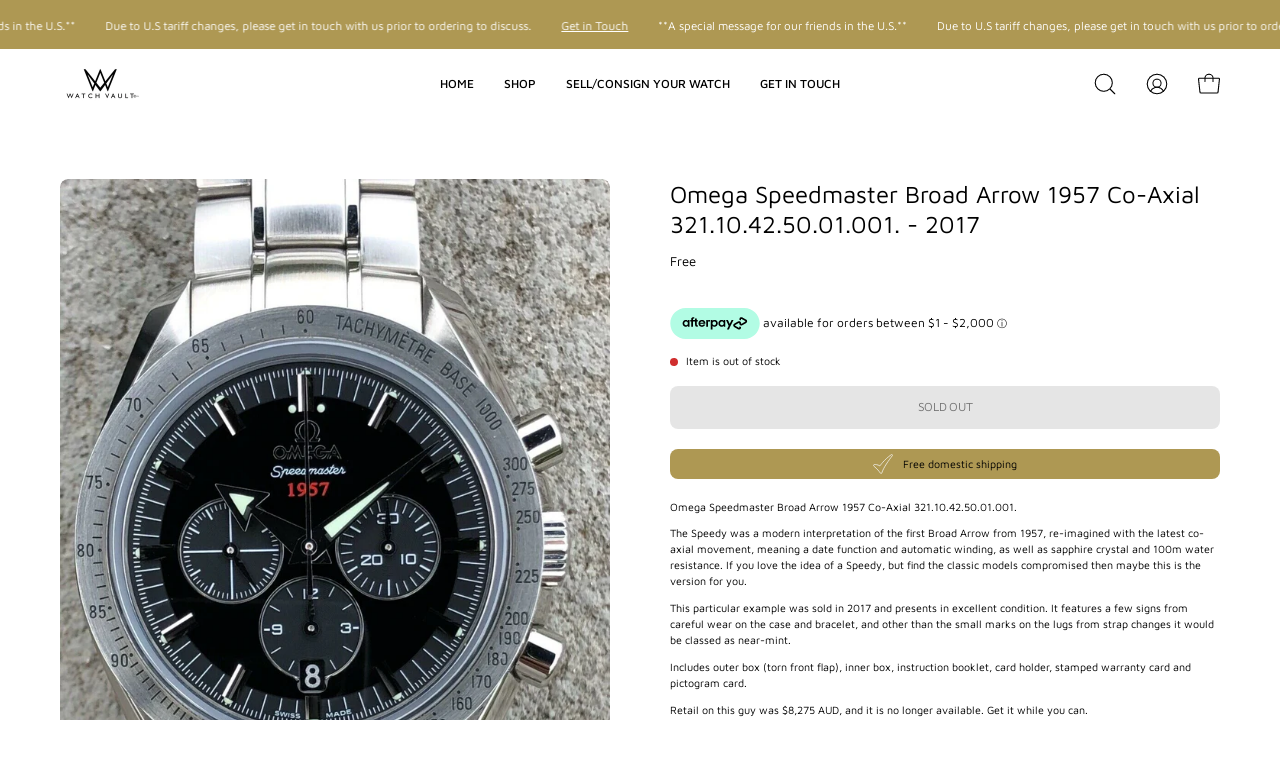

--- FILE ---
content_type: text/html; charset=utf-8
request_url: https://www.watchvault.com.au/products/omega-speedmaster-broad-arrow-1957-co-axial-32110425001001-2017
body_size: 37753
content:
<!doctype html>
<html class="no-js no-touch" lang="en"><head>  <meta charset="utf-8">
  <meta http-equiv='X-UA-Compatible' content='IE=edge'>
  <meta name="viewport" content="width=device-width, height=device-height, initial-scale=1.0, minimum-scale=1.0">
  <link rel="canonical" href="https://www.watchvault.com.au/products/omega-speedmaster-broad-arrow-1957-co-axial-32110425001001-2017" />
  <link rel="preconnect" href="https://cdn.shopify.com" crossorigin>
  <link rel="preconnect" href="https://fonts.shopify.com" crossorigin>
  <link rel="preconnect" href="https://monorail-edge.shopifysvc.com" crossorigin>

  
  
  <link href="//www.watchvault.com.au/cdn/shop/t/16/assets/theme.css?v=14419644786640420871697024580" as="style" rel="preload">
  <link href="//www.watchvault.com.au/cdn/shop/t/16/assets/lazysizes.min.js?v=111431644619468174291697024580" as="script" rel="preload">
  <link href="//www.watchvault.com.au/cdn/shop/t/16/assets/vendor.js?v=74877493214922022811697024580" as="script" rel="preload">
  <link href="//www.watchvault.com.au/cdn/shop/t/16/assets/theme.js?v=79294337568873280971697024580" as="script" rel="preload">

  <link rel="preload" as="image" href="//www.watchvault.com.au/cdn/shop/t/16/assets/loading.svg?v=91665432863842511931697024580"><style data-shopify>:root { --loader-image-size: 60px; }:root { --loader-image-size: 320px; }html:not(.is-loading) .loading-overlay { opacity: 0; visibility: hidden; pointer-events: none; }
    .loading-overlay { position: fixed; top: 0; left: 0; z-index: 99999; width: 100vw; height: 100vh; display: flex; align-items: center; justify-content: center; background: var(--bg); transition: opacity 0.3s ease-out, visibility 0s linear 0.3s; }
    .loading-overlay .loader__image--fallback { width: 320px; height: 100%; background: var(--loader-image) no-repeat center center/contain; }
    .loader__image__holder { position: absolute; top: 0; left: 0; width: 100%; height: 100%; font-size: 0; display: flex; align-items: center; justify-content: center; animation: pulse-loading 2s infinite ease-in-out; }
    .loader__image { max-width: 60px; height: auto; object-fit: contain; }</style><script>
    const loadingAppearance = "once";
    const loaded = sessionStorage.getItem('loaded');

    if (loadingAppearance === 'once') {
      if (loaded === null) {
        sessionStorage.setItem('loaded', true);
        document.documentElement.classList.add('is-loading');
      }
    } else {
      document.documentElement.classList.add('is-loading');
    }
  </script><link rel="shortcut icon" href="//www.watchvault.com.au/cdn/shop/files/watch-vault-favicon_32x32.png?v=1696292363" type="image/png" />
  <title>Omega Speedmaster Broad Arrow 1957 Co-Axial 321.10.42.50.01.001. - 201 &ndash; Watch Vault Australia</title><meta name="description" content="Omega Speedmaster Broad Arrow 1957 Co-Axial 321.10.42.50.01.001.The Speedy was a modern interpretation of the first Broad Arrow from 1957, re-imagined with the latest co-axial movement, meaning a date function and automatic winding, as well as sapphire crystal and 100m water resistance. If you love the idea of a Speedy"><link rel="preload" as="font" href="//www.watchvault.com.au/cdn/fonts/maven_pro/mavenpro_n4.c68ed1d8b5c0af622b14d3bb80bf3ead8907ac11.woff2" type="font/woff2" crossorigin><link rel="preload" as="font" href="//www.watchvault.com.au/cdn/fonts/maven_pro/mavenpro_n4.c68ed1d8b5c0af622b14d3bb80bf3ead8907ac11.woff2" type="font/woff2" crossorigin>

<meta property="og:site_name" content="Watch Vault Australia">
<meta property="og:url" content="https://www.watchvault.com.au/products/omega-speedmaster-broad-arrow-1957-co-axial-32110425001001-2017">
<meta property="og:title" content="Omega Speedmaster Broad Arrow 1957 Co-Axial 321.10.42.50.01.001. - 201">
<meta property="og:type" content="product">
<meta property="og:description" content="Omega Speedmaster Broad Arrow 1957 Co-Axial 321.10.42.50.01.001.The Speedy was a modern interpretation of the first Broad Arrow from 1957, re-imagined with the latest co-axial movement, meaning a date function and automatic winding, as well as sapphire crystal and 100m water resistance. If you love the idea of a Speedy"><meta property="og:image" content="http://www.watchvault.com.au/cdn/shop/products/Omega_Speedmaster_Broad_Arrow_1957_Co-Axial_321.10.42.50.01.001._-_2017_Watch_Vault_281_29.jpg?v=1654932272">
  <meta property="og:image:secure_url" content="https://www.watchvault.com.au/cdn/shop/products/Omega_Speedmaster_Broad_Arrow_1957_Co-Axial_321.10.42.50.01.001._-_2017_Watch_Vault_281_29.jpg?v=1654932272">
  <meta property="og:image:width" content="1200">
  <meta property="og:image:height" content="1600"><meta property="og:price:amount" content="0.00">
  <meta property="og:price:currency" content="AUD"><meta name="twitter:card" content="summary_large_image">
<meta name="twitter:title" content="Omega Speedmaster Broad Arrow 1957 Co-Axial 321.10.42.50.01.001. - 201">
<meta name="twitter:description" content="Omega Speedmaster Broad Arrow 1957 Co-Axial 321.10.42.50.01.001.The Speedy was a modern interpretation of the first Broad Arrow from 1957, re-imagined with the latest co-axial movement, meaning a date function and automatic winding, as well as sapphire crystal and 100m water resistance. If you love the idea of a Speedy"><style data-shopify>@font-face {
  font-family: "Maven Pro";
  font-weight: 400;
  font-style: normal;
  font-display: swap;
  src: url("//www.watchvault.com.au/cdn/fonts/maven_pro/mavenpro_n4.c68ed1d8b5c0af622b14d3bb80bf3ead8907ac11.woff2") format("woff2"),
       url("//www.watchvault.com.au/cdn/fonts/maven_pro/mavenpro_n4.522bf9c765ae9601c2a4846d60057ced1efdcde2.woff") format("woff");
}

@font-face {
  font-family: "Maven Pro";
  font-weight: 400;
  font-style: normal;
  font-display: swap;
  src: url("//www.watchvault.com.au/cdn/fonts/maven_pro/mavenpro_n4.c68ed1d8b5c0af622b14d3bb80bf3ead8907ac11.woff2") format("woff2"),
       url("//www.watchvault.com.au/cdn/fonts/maven_pro/mavenpro_n4.522bf9c765ae9601c2a4846d60057ced1efdcde2.woff") format("woff");
}



  @font-face {
  font-family: "Maven Pro";
  font-weight: 500;
  font-style: normal;
  font-display: swap;
  src: url("//www.watchvault.com.au/cdn/fonts/maven_pro/mavenpro_n5.ce007c5b78ce56cdb6d8a7dfd4b878f24918d849.woff2") format("woff2"),
       url("//www.watchvault.com.au/cdn/fonts/maven_pro/mavenpro_n5.78e546abb11d6cec06c98294cd91a76466b42d41.woff") format("woff");
}






  @font-face {
  font-family: "Maven Pro";
  font-weight: 700;
  font-style: normal;
  font-display: swap;
  src: url("//www.watchvault.com.au/cdn/fonts/maven_pro/mavenpro_n7.1cf8ef6e1971df8c9c821bcb73da0b10e0c49a8b.woff2") format("woff2"),
       url("//www.watchvault.com.au/cdn/fonts/maven_pro/mavenpro_n7.1ecc5b9854a5f30ff1b42559ffcca41d24759633.woff") format("woff");
}






  @font-face {
  font-family: "Maven Pro";
  font-weight: 500;
  font-style: normal;
  font-display: swap;
  src: url("//www.watchvault.com.au/cdn/fonts/maven_pro/mavenpro_n5.ce007c5b78ce56cdb6d8a7dfd4b878f24918d849.woff2") format("woff2"),
       url("//www.watchvault.com.au/cdn/fonts/maven_pro/mavenpro_n5.78e546abb11d6cec06c98294cd91a76466b42d41.woff") format("woff");
}






:root {--COLOR-PRIMARY-OPPOSITE: #ffffff;
  --COLOR-PRIMARY-OPPOSITE-ALPHA-20: rgba(255, 255, 255, 0.2);
  --COLOR-PRIMARY-LIGHTEN-DARKEN-ALPHA-20: rgba(26, 26, 26, 0.2);
  --COLOR-PRIMARY-LIGHTEN-DARKEN-ALPHA-30: rgba(26, 26, 26, 0.3);

  --PRIMARY-BUTTONS-COLOR-BG: #000000;
  --PRIMARY-BUTTONS-COLOR-TEXT: #ffffff;
  --PRIMARY-BUTTONS-COLOR-BORDER: #000000;

  --PRIMARY-BUTTONS-COLOR-LIGHTEN-DARKEN: #1a1a1a;

  --PRIMARY-BUTTONS-COLOR-ALPHA-05: rgba(0, 0, 0, 0.05);
  --PRIMARY-BUTTONS-COLOR-ALPHA-10: rgba(0, 0, 0, 0.1);
  --PRIMARY-BUTTONS-COLOR-ALPHA-50: rgba(0, 0, 0, 0.5);--COLOR-SECONDARY-OPPOSITE: #ffffff;
  --COLOR-SECONDARY-OPPOSITE-ALPHA-20: rgba(255, 255, 255, 0.2);
  --COLOR-SECONDARY-LIGHTEN-DARKEN-ALPHA-20: rgba(113, 112, 117, 0.2);
  --COLOR-SECONDARY-LIGHTEN-DARKEN-ALPHA-30: rgba(113, 112, 117, 0.3);

  --SECONDARY-BUTTONS-COLOR-BG: #58575b;
  --SECONDARY-BUTTONS-COLOR-TEXT: #ffffff;
  --SECONDARY-BUTTONS-COLOR-BORDER: #58575b;

  --SECONDARY-BUTTONS-COLOR-ALPHA-05: rgba(88, 87, 91, 0.05);
  --SECONDARY-BUTTONS-COLOR-ALPHA-10: rgba(88, 87, 91, 0.1);
  --SECONDARY-BUTTONS-COLOR-ALPHA-50: rgba(88, 87, 91, 0.5);--OUTLINE-BUTTONS-PRIMARY-BG: transparent;
  --OUTLINE-BUTTONS-PRIMARY-TEXT: #000000;
  --OUTLINE-BUTTONS-PRIMARY-BORDER: #000000;
  --OUTLINE-BUTTONS-PRIMARY-BG-HOVER: rgba(26, 26, 26, 0.2);

  --OUTLINE-BUTTONS-SECONDARY-BG: transparent;
  --OUTLINE-BUTTONS-SECONDARY-TEXT: #58575b;
  --OUTLINE-BUTTONS-SECONDARY-BORDER: #58575b;
  --OUTLINE-BUTTONS-SECONDARY-BG-HOVER: rgba(113, 112, 117, 0.2);

  --OUTLINE-BUTTONS-WHITE-BG: transparent;
  --OUTLINE-BUTTONS-WHITE-TEXT: #ffffff;
  --OUTLINE-BUTTONS-WHITE-BORDER: #ffffff;

  --OUTLINE-BUTTONS-BLACK-BG: transparent;
  --OUTLINE-BUTTONS-BLACK-TEXT: #000000;
  --OUTLINE-BUTTONS-BLACK-BORDER: #000000;--OUTLINE-SOLID-BUTTONS-PRIMARY-BG: #000000;
  --OUTLINE-SOLID-BUTTONS-PRIMARY-TEXT: #ffffff;
  --OUTLINE-SOLID-BUTTONS-PRIMARY-BORDER: #ffffff;
  --OUTLINE-SOLID-BUTTONS-PRIMARY-BG-HOVER: rgba(255, 255, 255, 0.2);

  --OUTLINE-SOLID-BUTTONS-SECONDARY-BG: #58575b;
  --OUTLINE-SOLID-BUTTONS-SECONDARY-TEXT: #ffffff;
  --OUTLINE-SOLID-BUTTONS-SECONDARY-BORDER: #ffffff;
  --OUTLINE-SOLID-BUTTONS-SECONDARY-BG-HOVER: rgba(255, 255, 255, 0.2);

  --OUTLINE-SOLID-BUTTONS-WHITE-BG: #ffffff;
  --OUTLINE-SOLID-BUTTONS-WHITE-TEXT: #000000;
  --OUTLINE-SOLID-BUTTONS-WHITE-BORDER: #000000;

  --OUTLINE-SOLID-BUTTONS-BLACK-BG: #000000;
  --OUTLINE-SOLID-BUTTONS-BLACK-TEXT: #ffffff;
  --OUTLINE-SOLID-BUTTONS-BLACK-BORDER: #ffffff;--COLOR-HEADING: #000000;
  --COLOR-TEXT: #000000;
  --COLOR-TEXT-DARKEN: #000000;
  --COLOR-TEXT-LIGHTEN: #333333;
  --COLOR-TEXT-ALPHA-5: rgba(0, 0, 0, 0.05);
  --COLOR-TEXT-ALPHA-8: rgba(0, 0, 0, 0.08);
  --COLOR-TEXT-ALPHA-10: rgba(0, 0, 0, 0.1);
  --COLOR-TEXT-ALPHA-15: rgba(0, 0, 0, 0.15);
  --COLOR-TEXT-ALPHA-20: rgba(0, 0, 0, 0.2);
  --COLOR-TEXT-ALPHA-25: rgba(0, 0, 0, 0.25);
  --COLOR-TEXT-ALPHA-50: rgba(0, 0, 0, 0.5);
  --COLOR-TEXT-ALPHA-60: rgba(0, 0, 0, 0.6);
  --COLOR-TEXT-ALPHA-85: rgba(0, 0, 0, 0.85);

  --COLOR-BG: #ffffff;
  --COLOR-BG-ALPHA-25: rgba(255, 255, 255, 0.25);
  --COLOR-BG-ALPHA-35: rgba(255, 255, 255, 0.35);
  --COLOR-BG-ALPHA-60: rgba(255, 255, 255, 0.6);
  --COLOR-BG-ALPHA-65: rgba(255, 255, 255, 0.65);
  --COLOR-BG-ALPHA-85: rgba(255, 255, 255, 0.85);
  --COLOR-BG-OVERLAY: rgba(255, 255, 255, 0.75);
  --COLOR-BG-DARKEN: #e6e6e6;
  --COLOR-BG-LIGHTEN-DARKEN: #e6e6e6;
  --COLOR-BG-LIGHTEN-DARKEN-2: #cdcdcd;
  --COLOR-BG-LIGHTEN-DARKEN-3: #b3b3b3;
  --COLOR-BG-LIGHTEN-DARKEN-4: #9a9a9a;
  --COLOR-BG-LIGHTEN-DARKEN-CONTRAST: #b3b3b3;
  --COLOR-BG-LIGHTEN-DARKEN-CONTRAST-2: #999999;
  --COLOR-BG-LIGHTEN-DARKEN-CONTRAST-3: #808080;
  --COLOR-BG-LIGHTEN-DARKEN-CONTRAST-4: #666666;

  --COLOR-BG-SECONDARY: #fffdea;
  --COLOR-BG-SECONDARY-LIGHTEN-DARKEN: #fff8b7;
  --COLOR-BG-SECONDARY-LIGHTEN-DARKEN-CONTRAST: #ead400;

  --COLOR-BG-ACCENT: #F6F6F7;

  --COLOR-INPUT-BG: #ffffff;

  --COLOR-ACCENT: #d3d3d3;
  --COLOR-ACCENT-TEXT: #000;

  --COLOR-BORDER: #d3d3d3;
  --COLOR-BORDER-ALPHA-15: rgba(211, 211, 211, 0.15);
  --COLOR-BORDER-ALPHA-30: rgba(211, 211, 211, 0.3);
  --COLOR-BORDER-ALPHA-50: rgba(211, 211, 211, 0.5);
  --COLOR-BORDER-ALPHA-65: rgba(211, 211, 211, 0.65);
  --COLOR-BORDER-LIGHTEN-DARKEN: #868686;
  --COLOR-BORDER-HAIRLINE: #f7f7f7;

  --COLOR-SALE-BG: #ff6d6d;
  --COLOR-SALE-TEXT: #ffffff;
  --COLOR-CUSTOM-BG: #000000;
  --COLOR-CUSTOM-TEXT: #ffffff;
  --COLOR-SOLD-BG: #ae9853;
  --COLOR-SOLD-TEXT: #ffffff;
  --COLOR-SAVING-BG: #ff6d6d;
  --COLOR-SAVING-TEXT: #ffffff;

  --COLOR-WHITE-BLACK: fff;
  --COLOR-BLACK-WHITE: #000;--COLOR-DISABLED-GREY: rgba(0, 0, 0, 0.05);
  --COLOR-DISABLED-GREY-DARKEN: rgba(0, 0, 0, 0.45);
  --COLOR-ERROR: #D02E2E;
  --COLOR-ERROR-BG: #f3cbcb;
  --COLOR-SUCCESS: #56AD6A;
  --COLOR-SUCCESS-BG: #ECFEF0;
  --COLOR-WARN: #ECBD5E;
  --COLOR-TRANSPARENT: rgba(255, 255, 255, 0);

  --COLOR-WHITE: #ffffff;
  --COLOR-WHITE-DARKEN: #f2f2f2;
  --COLOR-WHITE-ALPHA-10: rgba(255, 255, 255, 0.1);
  --COLOR-WHITE-ALPHA-20: rgba(255, 255, 255, 0.2);
  --COLOR-WHITE-ALPHA-25: rgba(255, 255, 255, 0.25);
  --COLOR-WHITE-ALPHA-50: rgba(255, 255, 255, 0.5);
  --COLOR-WHITE-ALPHA-60: rgba(255, 255, 255, 0.6);
  --COLOR-BLACK: #000000;
  --COLOR-BLACK-LIGHTEN: #1a1a1a;
  --COLOR-BLACK-ALPHA-10: rgba(0, 0, 0, 0.1);
  --COLOR-BLACK-ALPHA-20: rgba(0, 0, 0, 0.2);
  --COLOR-BLACK-ALPHA-25: rgba(0, 0, 0, 0.25);
  --COLOR-BLACK-ALPHA-50: rgba(0, 0, 0, 0.5);
  --COLOR-BLACK-ALPHA-60: rgba(0, 0, 0, 0.6);--FONT-STACK-BODY: "Maven Pro", sans-serif;
  --FONT-STYLE-BODY: normal;
  --FONT-STYLE-BODY-ITALIC: ;
  --FONT-ADJUST-BODY: 0.75;

  --FONT-WEIGHT-BODY: 400;
  --FONT-WEIGHT-BODY-LIGHT: 300;
  --FONT-WEIGHT-BODY-MEDIUM: 700;
  --FONT-WEIGHT-BODY-BOLD: 500;

  --FONT-STACK-HEADING: "Maven Pro", sans-serif;
  --FONT-STYLE-HEADING: normal;
  --FONT-STYLE-HEADING-ITALIC: ;
  --FONT-ADJUST-HEADING: 0.75;

  --FONT-WEIGHT-HEADING: 400;
  --FONT-WEIGHT-HEADING-LIGHT: 300;
  --FONT-WEIGHT-HEADING-MEDIUM: 700;
  --FONT-WEIGHT-HEADING-BOLD: 500;

  --FONT-STACK-NAV: "Maven Pro", sans-serif;
  --FONT-STYLE-NAV: normal;
  --FONT-STYLE-NAV-ITALIC: ;
  --FONT-ADJUST-NAV: 0.75;

  --FONT-WEIGHT-NAV: 400;
  --FONT-WEIGHT-NAV-LIGHT: 300;
  --FONT-WEIGHT-NAV-MEDIUM: 700;
  --FONT-WEIGHT-NAV-BOLD: 500;

  --FONT-STACK-BUTTON: "Maven Pro", sans-serif;
  --FONT-STYLE-BUTTON: normal;
  --FONT-STYLE-BUTTON-ITALIC: ;
  --FONT-ADJUST-BUTTON: 0.75;

  --FONT-WEIGHT-BUTTON: 400;
  --FONT-WEIGHT-BUTTON-MEDIUM: 700;
  --FONT-WEIGHT-BUTTON-BOLD: 500;

  --FONT-STACK-SUBHEADING: "Maven Pro", sans-serif;
  --FONT-STYLE-SUBHEADING: normal;
  --FONT-STYLE-SUBHEADING-ITALIC: ;
  --FONT-ADJUST-SUBHEADING: 0.75;

  --FONT-WEIGHT-SUBHEADING: 400;
  --FONT-WEIGHT-SUBHEADING-LIGHT: 300;
  --FONT-WEIGHT-SUBHEADING-MEDIUM: 700;
  --FONT-WEIGHT-SUBHEADING-BOLD: 500;

  
    --FONT-WEIGHT-SUBHEADING: var(--FONT-WEIGHT-SUBHEADING-BOLD);
  

  --LETTER-SPACING-SUBHEADING: -0.025em;
  --LETTER-SPACING-BUTTON: -0.025em;

  --BUTTON-TEXT-CAPS: uppercase;
  --SUBHEADING-TEXT-CAPS: uppercase;--FONT-SIZE-INPUT: 1rem;--RADIUS: 8px;
  --RADIUS-SMALL: 8px;
  --RADIUS-TINY: 8px;
  --RADIUS-BADGE: 3px;
  --RADIUS-CHECKBOX: 4px;
  --RADIUS-TEXTAREA: 8px;--PRODUCT-MEDIA-PADDING-TOP: 100%;--BORDER-WIDTH: 1px;--STROKE-WIDTH: 12px;--SITE-WIDTH: 1440px;
  --SITE-WIDTH-NARROW: 840px;--ICON-ARROW-RIGHT: url( "//www.watchvault.com.au/cdn/shop/t/16/assets/icon-chevron-right.svg?v=115618353204357621731697024580" );--loading-svg: url( "//www.watchvault.com.au/cdn/shop/t/16/assets/loading.svg?v=91665432863842511931697024580" );
  --icon-check: url( "//www.watchvault.com.au/cdn/shop/t/16/assets/icon-check.svg?v=175316081881880408121697024580" );
  --icon-check-swatch: url( "//www.watchvault.com.au/cdn/shop/t/16/assets/icon-check-swatch.svg?v=131897745589030387781697024580" );
  --icon-zoom-in: url( "//www.watchvault.com.au/cdn/shop/t/16/assets/icon-zoom-in.svg?v=157433013461716915331697024580" );
  --icon-zoom-out: url( "//www.watchvault.com.au/cdn/shop/t/16/assets/icon-zoom-out.svg?v=164909107869959372931697024580" );--collection-sticky-bar-height: 0px;
  --collection-image-padding-top: 60%;

  --drawer-width: 400px;
  --drawer-transition: transform 0.4s cubic-bezier(0.46, 0.01, 0.32, 1);--gutter: 60px;
  --gutter-mobile: 20px;
  --grid-gutter: 20px;
  --grid-gutter-mobile: 35px;--inner: 20px;
  --inner-tablet: 18px;
  --inner-mobile: 16px;--grid: repeat(4, minmax(0, 1fr));
  --grid-tablet: repeat(3, minmax(0, 1fr));
  --grid-mobile: repeat(2, minmax(0, 1fr));
  --megamenu-grid: repeat(4, minmax(0, 1fr));
  --grid-row: 1 / span 4;--scrollbar-width: 0px;--overlay: #000;
  --overlay-opacity: 1;--swatch-width: 40px;
  --swatch-height: 20px;
  --swatch-size: 32px;
  --swatch-size-mobile: 30px;

  
  --move-offset: 20px;

  
  --autoplay-speed: 2200ms;

  
--filter-bg: .97;
  
    --product-filter-bg: 1.0;}</style><link href="//www.watchvault.com.au/cdn/shop/t/16/assets/theme.css?v=14419644786640420871697024580" rel="stylesheet" type="text/css" media="all" /><script type="text/javascript">
    if (window.MSInputMethodContext && document.documentMode) {
      var scripts = document.getElementsByTagName('script')[0];
      var polyfill = document.createElement("script");
      polyfill.defer = true;
      polyfill.src = "//www.watchvault.com.au/cdn/shop/t/16/assets/ie11.js?v=164037955086922138091697024580";

      scripts.parentNode.insertBefore(polyfill, scripts);

      document.documentElement.classList.add('ie11');
    } else {
      document.documentElement.className = document.documentElement.className.replace('no-js', 'js');
    }

    document.addEventListener('lazyloaded', (e) => {
      const lazyImage = e.target.parentNode;
      if (lazyImage.classList.contains('lazy-image')) {
        // Wait for the fade in images animation to complete
        setTimeout(() => {
          lazyImage.style.backgroundImage = 'none';
        }, 500);
      }
    });

    let root = '/';
    if (root[root.length - 1] !== '/') {
      root = `${root}/`;
    }

    window.theme = {
      routes: {
        root: root,
        cart_url: "\/cart",
        cart_add_url: "\/cart\/add",
        cart_change_url: "\/cart\/change",
        shop_url: "https:\/\/www.watchvault.com.au",
        predictiveSearchUrl: '/search/suggest',
        product_recommendations_url: "\/recommendations\/products"
      },
      assets: {
        photoswipe: '//www.watchvault.com.au/cdn/shop/t/16/assets/photoswipe.js?v=162613001030112971491697024580',
        smoothscroll: '//www.watchvault.com.au/cdn/shop/t/16/assets/smoothscroll.js?v=37906625415260927261697024580',
        no_image: "//www.watchvault.com.au/cdn/shopifycloud/storefront/assets/no-image-2048-a2addb12_1024x.gif",
        swatches: '//www.watchvault.com.au/cdn/shop/t/16/assets/swatches.json?v=108341084980828767351697024580',
        base: "//www.watchvault.com.au/cdn/shop/t/16/assets/"
      },
      strings: {
        add_to_cart: "Add to Cart",
        cart_acceptance_error: "You must accept our terms and conditions.",
        cart_empty: "Your cart is currently empty.",
        cart_price: "Price",
        cart_quantity: "Quantity",
        cart_items_one: "{{ count }} item",
        cart_items_many: "{{ count }} items",
        cart_title: "Cart",
        cart_total: "Total",
        continue_shopping: "Continue Shopping",
        free: "Free",
        limit_error: "Sorry, looks like we don\u0026#39;t have enough of this product.",
        preorder: "Pre-Order",
        remove: "Remove",
        sale_badge_text: "Sale",
        saving_badge: "Save {{ discount }}",
        saving_up_to_badge: "Save up to {{ discount }}",
        sold_out: "Sold Out",
        subscription: "Subscription",
        unavailable: "Unavailable",
        unit_price_label: "Unit price",
        unit_price_separator: "per",
        zero_qty_error: "Quantity must be greater than 0.",
        delete_confirm: "Are you sure you wish to delete this address?",
        newsletter_product_availability: "Notify Me When It’s Available"
      },
      icons: {
        plus: '<svg aria-hidden="true" focusable="false" role="presentation" class="icon icon-toggle-plus" viewBox="0 0 192 192"><path d="M30 96h132M96 30v132" stroke="currentColor" stroke-linecap="round" stroke-linejoin="round"/></svg>',
        minus: '<svg aria-hidden="true" focusable="false" role="presentation" class="icon icon-toggle-minus" viewBox="0 0 192 192"><path d="M30 96h132" stroke="currentColor" stroke-linecap="round" stroke-linejoin="round"/></svg>',
        close: '<svg aria-hidden="true" focusable="false" role="presentation" class="icon icon-close" viewBox="0 0 192 192"><path d="M150 42 42 150M150 150 42 42" stroke="currentColor" stroke-linecap="round" stroke-linejoin="round"/></svg>'
      },
      settings: {
        animations: true,
        cartType: "drawer",
        enableAcceptTerms: false,
        enableInfinityScroll: true,
        enablePaymentButton: true,
        gridImageSize: "cover",
        gridImageAspectRatio: 1,
        mobileMenuBehaviour: "trigger",
        productGridHover: "image",
        savingBadgeType: "percentage",
        showSaleBadge: true,
        showSoldBadge: true,
        showSavingBadge: true,
        quickBuy: "none",
        suggestArticles: false,
        suggestCollections: true,
        suggestProducts: true,
        suggestPages: false,
        suggestionsResultsLimit: 10,
        currency_code_enable: true,
        hideInventoryCount: true,
        enableColorSwatchesCollection: true,
      },
      sizes: {
        mobile: 480,
        small: 768,
        large: 1024,
        widescreen: 1440
      },
      moneyFormat: "${{amount}}",
      moneyWithCurrencyFormat: "${{amount}} AUD",
      subtotal: 0,
      info: {
        name: 'Palo Alto'
      },
      version: '5.0.0'
    };
    window.lazySizesConfig = window.lazySizesConfig || {};
    window.lazySizesConfig.preloadAfterLoad = true;
    window.PaloAlto = window.PaloAlto || {};
    window.slate = window.slate || {};
    window.isHeaderTransparent = false;
    window.stickyHeaderHeight = 60;
    window.lastWindowWidth = window.innerWidth || document.documentElement.clientWidth;
  </script>
  <script src="//www.watchvault.com.au/cdn/shop/t/16/assets/lazysizes.min.js?v=111431644619468174291697024580" async="async"></script><script src="//www.watchvault.com.au/cdn/shop/t/16/assets/vendor.js?v=74877493214922022811697024580" defer="defer"></script>
  <script src="//www.watchvault.com.au/cdn/shop/t/16/assets/theme.js?v=79294337568873280971697024580" defer="defer"></script><script>window.performance && window.performance.mark && window.performance.mark('shopify.content_for_header.start');</script><meta name="google-site-verification" content="iaCH3-0XFvEZQDynyEXtt2wE4IyAhOH3q-XXnOWY-Oo">
<meta name="facebook-domain-verification" content="ctoal9kkdpbvqo2hewx8hhmtzx28i6">
<meta id="shopify-digital-wallet" name="shopify-digital-wallet" content="/42379346084/digital_wallets/dialog">
<meta name="shopify-checkout-api-token" content="61b9f68a64c5e5ae2585a2a6b340a89b">
<meta id="in-context-paypal-metadata" data-shop-id="42379346084" data-venmo-supported="false" data-environment="production" data-locale="en_US" data-paypal-v4="true" data-currency="AUD">
<link rel="alternate" type="application/json+oembed" href="https://www.watchvault.com.au/products/omega-speedmaster-broad-arrow-1957-co-axial-32110425001001-2017.oembed">
<script async="async" src="/checkouts/internal/preloads.js?locale=en-AU"></script>
<link rel="preconnect" href="https://shop.app" crossorigin="anonymous">
<script async="async" src="https://shop.app/checkouts/internal/preloads.js?locale=en-AU&shop_id=42379346084" crossorigin="anonymous"></script>
<script id="apple-pay-shop-capabilities" type="application/json">{"shopId":42379346084,"countryCode":"AU","currencyCode":"AUD","merchantCapabilities":["supports3DS"],"merchantId":"gid:\/\/shopify\/Shop\/42379346084","merchantName":"Watch Vault Australia","requiredBillingContactFields":["postalAddress","email","phone"],"requiredShippingContactFields":["postalAddress","email","phone"],"shippingType":"shipping","supportedNetworks":["visa","masterCard"],"total":{"type":"pending","label":"Watch Vault Australia","amount":"1.00"},"shopifyPaymentsEnabled":true,"supportsSubscriptions":true}</script>
<script id="shopify-features" type="application/json">{"accessToken":"61b9f68a64c5e5ae2585a2a6b340a89b","betas":["rich-media-storefront-analytics"],"domain":"www.watchvault.com.au","predictiveSearch":true,"shopId":42379346084,"locale":"en"}</script>
<script>var Shopify = Shopify || {};
Shopify.shop = "watch-vault-australia.myshopify.com";
Shopify.locale = "en";
Shopify.currency = {"active":"AUD","rate":"1.0"};
Shopify.country = "AU";
Shopify.theme = {"name":"Palo Alto - PC | New","id":138487365796,"schema_name":"Palo Alto","schema_version":"5.0.0","theme_store_id":777,"role":"main"};
Shopify.theme.handle = "null";
Shopify.theme.style = {"id":null,"handle":null};
Shopify.cdnHost = "www.watchvault.com.au/cdn";
Shopify.routes = Shopify.routes || {};
Shopify.routes.root = "/";</script>
<script type="module">!function(o){(o.Shopify=o.Shopify||{}).modules=!0}(window);</script>
<script>!function(o){function n(){var o=[];function n(){o.push(Array.prototype.slice.apply(arguments))}return n.q=o,n}var t=o.Shopify=o.Shopify||{};t.loadFeatures=n(),t.autoloadFeatures=n()}(window);</script>
<script>
  window.ShopifyPay = window.ShopifyPay || {};
  window.ShopifyPay.apiHost = "shop.app\/pay";
  window.ShopifyPay.redirectState = null;
</script>
<script id="shop-js-analytics" type="application/json">{"pageType":"product"}</script>
<script defer="defer" async type="module" src="//www.watchvault.com.au/cdn/shopifycloud/shop-js/modules/v2/client.init-shop-cart-sync_Bc8-qrdt.en.esm.js"></script>
<script defer="defer" async type="module" src="//www.watchvault.com.au/cdn/shopifycloud/shop-js/modules/v2/chunk.common_CmNk3qlo.esm.js"></script>
<script type="module">
  await import("//www.watchvault.com.au/cdn/shopifycloud/shop-js/modules/v2/client.init-shop-cart-sync_Bc8-qrdt.en.esm.js");
await import("//www.watchvault.com.au/cdn/shopifycloud/shop-js/modules/v2/chunk.common_CmNk3qlo.esm.js");

  window.Shopify.SignInWithShop?.initShopCartSync?.({"fedCMEnabled":true,"windoidEnabled":true});

</script>
<script>
  window.Shopify = window.Shopify || {};
  if (!window.Shopify.featureAssets) window.Shopify.featureAssets = {};
  window.Shopify.featureAssets['shop-js'] = {"shop-cart-sync":["modules/v2/client.shop-cart-sync_DOpY4EW0.en.esm.js","modules/v2/chunk.common_CmNk3qlo.esm.js"],"init-fed-cm":["modules/v2/client.init-fed-cm_D2vsy40D.en.esm.js","modules/v2/chunk.common_CmNk3qlo.esm.js"],"shop-button":["modules/v2/client.shop-button_CI-s0xGZ.en.esm.js","modules/v2/chunk.common_CmNk3qlo.esm.js"],"shop-toast-manager":["modules/v2/client.shop-toast-manager_Cx0C6may.en.esm.js","modules/v2/chunk.common_CmNk3qlo.esm.js"],"init-windoid":["modules/v2/client.init-windoid_CXNAd0Cm.en.esm.js","modules/v2/chunk.common_CmNk3qlo.esm.js"],"init-shop-email-lookup-coordinator":["modules/v2/client.init-shop-email-lookup-coordinator_B9mmbKi4.en.esm.js","modules/v2/chunk.common_CmNk3qlo.esm.js"],"shop-cash-offers":["modules/v2/client.shop-cash-offers_CL9Nay2h.en.esm.js","modules/v2/chunk.common_CmNk3qlo.esm.js","modules/v2/chunk.modal_CvhjeixQ.esm.js"],"avatar":["modules/v2/client.avatar_BTnouDA3.en.esm.js"],"init-shop-cart-sync":["modules/v2/client.init-shop-cart-sync_Bc8-qrdt.en.esm.js","modules/v2/chunk.common_CmNk3qlo.esm.js"],"init-customer-accounts-sign-up":["modules/v2/client.init-customer-accounts-sign-up_C7zhr03q.en.esm.js","modules/v2/client.shop-login-button_BbMx65lK.en.esm.js","modules/v2/chunk.common_CmNk3qlo.esm.js","modules/v2/chunk.modal_CvhjeixQ.esm.js"],"pay-button":["modules/v2/client.pay-button_Bhm3077V.en.esm.js","modules/v2/chunk.common_CmNk3qlo.esm.js"],"init-shop-for-new-customer-accounts":["modules/v2/client.init-shop-for-new-customer-accounts_rLbLSDTe.en.esm.js","modules/v2/client.shop-login-button_BbMx65lK.en.esm.js","modules/v2/chunk.common_CmNk3qlo.esm.js","modules/v2/chunk.modal_CvhjeixQ.esm.js"],"init-customer-accounts":["modules/v2/client.init-customer-accounts_DkVf8Jdu.en.esm.js","modules/v2/client.shop-login-button_BbMx65lK.en.esm.js","modules/v2/chunk.common_CmNk3qlo.esm.js","modules/v2/chunk.modal_CvhjeixQ.esm.js"],"shop-login-button":["modules/v2/client.shop-login-button_BbMx65lK.en.esm.js","modules/v2/chunk.common_CmNk3qlo.esm.js","modules/v2/chunk.modal_CvhjeixQ.esm.js"],"shop-follow-button":["modules/v2/client.shop-follow-button_B-omSWeu.en.esm.js","modules/v2/chunk.common_CmNk3qlo.esm.js","modules/v2/chunk.modal_CvhjeixQ.esm.js"],"lead-capture":["modules/v2/client.lead-capture_DZQFWrYz.en.esm.js","modules/v2/chunk.common_CmNk3qlo.esm.js","modules/v2/chunk.modal_CvhjeixQ.esm.js"],"checkout-modal":["modules/v2/client.checkout-modal_Fp9GouFF.en.esm.js","modules/v2/chunk.common_CmNk3qlo.esm.js","modules/v2/chunk.modal_CvhjeixQ.esm.js"],"shop-login":["modules/v2/client.shop-login_B9KWmZaW.en.esm.js","modules/v2/chunk.common_CmNk3qlo.esm.js","modules/v2/chunk.modal_CvhjeixQ.esm.js"],"payment-terms":["modules/v2/client.payment-terms_Bl_bs7GP.en.esm.js","modules/v2/chunk.common_CmNk3qlo.esm.js","modules/v2/chunk.modal_CvhjeixQ.esm.js"]};
</script>
<script>(function() {
  var isLoaded = false;
  function asyncLoad() {
    if (isLoaded) return;
    isLoaded = true;
    var urls = ["https:\/\/cdn.nfcube.com\/instafeed-eb2b79a2d585a49a3ed09e5423a0d741.js?shop=watch-vault-australia.myshopify.com"];
    for (var i = 0; i < urls.length; i++) {
      var s = document.createElement('script');
      s.type = 'text/javascript';
      s.async = true;
      s.src = urls[i];
      var x = document.getElementsByTagName('script')[0];
      x.parentNode.insertBefore(s, x);
    }
  };
  if(window.attachEvent) {
    window.attachEvent('onload', asyncLoad);
  } else {
    window.addEventListener('load', asyncLoad, false);
  }
})();</script>
<script id="__st">var __st={"a":42379346084,"offset":39600,"reqid":"7c8f9c06-3832-4bd6-851e-258262067d89-1762505857","pageurl":"www.watchvault.com.au\/products\/omega-speedmaster-broad-arrow-1957-co-axial-32110425001001-2017","u":"74b68e1c4258","p":"product","rtyp":"product","rid":7334628130980};</script>
<script>window.ShopifyPaypalV4VisibilityTracking = true;</script>
<script id="captcha-bootstrap">!function(){'use strict';const t='contact',e='account',n='new_comment',o=[[t,t],['blogs',n],['comments',n],[t,'customer']],c=[[e,'customer_login'],[e,'guest_login'],[e,'recover_customer_password'],[e,'create_customer']],r=t=>t.map((([t,e])=>`form[action*='/${t}']:not([data-nocaptcha='true']) input[name='form_type'][value='${e}']`)).join(','),a=t=>()=>t?[...document.querySelectorAll(t)].map((t=>t.form)):[];function s(){const t=[...o],e=r(t);return a(e)}const i='password',u='form_key',d=['recaptcha-v3-token','g-recaptcha-response','h-captcha-response',i],f=()=>{try{return window.sessionStorage}catch{return}},m='__shopify_v',_=t=>t.elements[u];function p(t,e,n=!1){try{const o=window.sessionStorage,c=JSON.parse(o.getItem(e)),{data:r}=function(t){const{data:e,action:n}=t;return t[m]||n?{data:e,action:n}:{data:t,action:n}}(c);for(const[e,n]of Object.entries(r))t.elements[e]&&(t.elements[e].value=n);n&&o.removeItem(e)}catch(o){console.error('form repopulation failed',{error:o})}}const l='form_type',E='cptcha';function T(t){t.dataset[E]=!0}const w=window,h=w.document,L='Shopify',v='ce_forms',y='captcha';let A=!1;((t,e)=>{const n=(g='f06e6c50-85a8-45c8-87d0-21a2b65856fe',I='https://cdn.shopify.com/shopifycloud/storefront-forms-hcaptcha/ce_storefront_forms_captcha_hcaptcha.v1.5.2.iife.js',D={infoText:'Protected by hCaptcha',privacyText:'Privacy',termsText:'Terms'},(t,e,n)=>{const o=w[L][v],c=o.bindForm;if(c)return c(t,g,e,D).then(n);var r;o.q.push([[t,g,e,D],n]),r=I,A||(h.body.append(Object.assign(h.createElement('script'),{id:'captcha-provider',async:!0,src:r})),A=!0)});var g,I,D;w[L]=w[L]||{},w[L][v]=w[L][v]||{},w[L][v].q=[],w[L][y]=w[L][y]||{},w[L][y].protect=function(t,e){n(t,void 0,e),T(t)},Object.freeze(w[L][y]),function(t,e,n,w,h,L){const[v,y,A,g]=function(t,e,n){const i=e?o:[],u=t?c:[],d=[...i,...u],f=r(d),m=r(i),_=r(d.filter((([t,e])=>n.includes(e))));return[a(f),a(m),a(_),s()]}(w,h,L),I=t=>{const e=t.target;return e instanceof HTMLFormElement?e:e&&e.form},D=t=>v().includes(t);t.addEventListener('submit',(t=>{const e=I(t);if(!e)return;const n=D(e)&&!e.dataset.hcaptchaBound&&!e.dataset.recaptchaBound,o=_(e),c=g().includes(e)&&(!o||!o.value);(n||c)&&t.preventDefault(),c&&!n&&(function(t){try{if(!f())return;!function(t){const e=f();if(!e)return;const n=_(t);if(!n)return;const o=n.value;o&&e.removeItem(o)}(t);const e=Array.from(Array(32),(()=>Math.random().toString(36)[2])).join('');!function(t,e){_(t)||t.append(Object.assign(document.createElement('input'),{type:'hidden',name:u})),t.elements[u].value=e}(t,e),function(t,e){const n=f();if(!n)return;const o=[...t.querySelectorAll(`input[type='${i}']`)].map((({name:t})=>t)),c=[...d,...o],r={};for(const[a,s]of new FormData(t).entries())c.includes(a)||(r[a]=s);n.setItem(e,JSON.stringify({[m]:1,action:t.action,data:r}))}(t,e)}catch(e){console.error('failed to persist form',e)}}(e),e.submit())}));const S=(t,e)=>{t&&!t.dataset[E]&&(n(t,e.some((e=>e===t))),T(t))};for(const o of['focusin','change'])t.addEventListener(o,(t=>{const e=I(t);D(e)&&S(e,y())}));const B=e.get('form_key'),M=e.get(l),P=B&&M;t.addEventListener('DOMContentLoaded',(()=>{const t=y();if(P)for(const e of t)e.elements[l].value===M&&p(e,B);[...new Set([...A(),...v().filter((t=>'true'===t.dataset.shopifyCaptcha))])].forEach((e=>S(e,t)))}))}(h,new URLSearchParams(w.location.search),n,t,e,['guest_login'])})(!0,!0)}();</script>
<script integrity="sha256-52AcMU7V7pcBOXWImdc/TAGTFKeNjmkeM1Pvks/DTgc=" data-source-attribution="shopify.loadfeatures" defer="defer" src="//www.watchvault.com.au/cdn/shopifycloud/storefront/assets/storefront/load_feature-81c60534.js" crossorigin="anonymous"></script>
<script crossorigin="anonymous" defer="defer" src="//www.watchvault.com.au/cdn/shopifycloud/storefront/assets/shopify_pay/storefront-65b4c6d7.js?v=20250812"></script>
<script data-source-attribution="shopify.dynamic_checkout.dynamic.init">var Shopify=Shopify||{};Shopify.PaymentButton=Shopify.PaymentButton||{isStorefrontPortableWallets:!0,init:function(){window.Shopify.PaymentButton.init=function(){};var t=document.createElement("script");t.src="https://www.watchvault.com.au/cdn/shopifycloud/portable-wallets/latest/portable-wallets.en.js",t.type="module",document.head.appendChild(t)}};
</script>
<script data-source-attribution="shopify.dynamic_checkout.buyer_consent">
  function portableWalletsHideBuyerConsent(e){var t=document.getElementById("shopify-buyer-consent"),n=document.getElementById("shopify-subscription-policy-button");t&&n&&(t.classList.add("hidden"),t.setAttribute("aria-hidden","true"),n.removeEventListener("click",e))}function portableWalletsShowBuyerConsent(e){var t=document.getElementById("shopify-buyer-consent"),n=document.getElementById("shopify-subscription-policy-button");t&&n&&(t.classList.remove("hidden"),t.removeAttribute("aria-hidden"),n.addEventListener("click",e))}window.Shopify?.PaymentButton&&(window.Shopify.PaymentButton.hideBuyerConsent=portableWalletsHideBuyerConsent,window.Shopify.PaymentButton.showBuyerConsent=portableWalletsShowBuyerConsent);
</script>
<script>
  function portableWalletsCleanup(e){e&&e.src&&console.error("Failed to load portable wallets script "+e.src);var t=document.querySelectorAll("shopify-accelerated-checkout .shopify-payment-button__skeleton, shopify-accelerated-checkout-cart .wallet-cart-button__skeleton"),e=document.getElementById("shopify-buyer-consent");for(let e=0;e<t.length;e++)t[e].remove();e&&e.remove()}function portableWalletsNotLoadedAsModule(e){e instanceof ErrorEvent&&"string"==typeof e.message&&e.message.includes("import.meta")&&"string"==typeof e.filename&&e.filename.includes("portable-wallets")&&(window.removeEventListener("error",portableWalletsNotLoadedAsModule),window.Shopify.PaymentButton.failedToLoad=e,"loading"===document.readyState?document.addEventListener("DOMContentLoaded",window.Shopify.PaymentButton.init):window.Shopify.PaymentButton.init())}window.addEventListener("error",portableWalletsNotLoadedAsModule);
</script>

<script type="module" src="https://www.watchvault.com.au/cdn/shopifycloud/portable-wallets/latest/portable-wallets.en.js" onError="portableWalletsCleanup(this)" crossorigin="anonymous"></script>
<script nomodule>
  document.addEventListener("DOMContentLoaded", portableWalletsCleanup);
</script>

<link id="shopify-accelerated-checkout-styles" rel="stylesheet" media="screen" href="https://www.watchvault.com.au/cdn/shopifycloud/portable-wallets/latest/accelerated-checkout-backwards-compat.css" crossorigin="anonymous">
<style id="shopify-accelerated-checkout-cart">
        #shopify-buyer-consent {
  margin-top: 1em;
  display: inline-block;
  width: 100%;
}

#shopify-buyer-consent.hidden {
  display: none;
}

#shopify-subscription-policy-button {
  background: none;
  border: none;
  padding: 0;
  text-decoration: underline;
  font-size: inherit;
  cursor: pointer;
}

#shopify-subscription-policy-button::before {
  box-shadow: none;
}

      </style>

<script>window.performance && window.performance.mark && window.performance.mark('shopify.content_for_header.end');</script>
<meta name="google-site-verification" content="jKQCRFYdwCmjhuMPJ-xHgsl9pBrCM52dyD6DoEAWR0U" /><!-- BEGIN app block: shopify://apps/hulk-form-builder/blocks/app-embed/b6b8dd14-356b-4725-a4ed-77232212b3c3 --><!-- BEGIN app snippet: hulkapps-formbuilder-theme-ext --><script type="text/javascript">
  
  if (typeof window.formbuilder_customer != "object") {
        window.formbuilder_customer = {}
  }

  window.hulkFormBuilder = {
    form_data: {"form_fIcNraVt_mL9tLJDgQlbDg":{"uuid":"fIcNraVt_mL9tLJDgQlbDg","form_name":"Copy of Watch Enquiry","form_data":{"div_back_gradient_1":"#fff","div_back_gradient_2":"#fff","back_color":"#000000","form_title":"","form_submit":"Submit","after_submit":"hideAndmessage","after_submit_msg":"\u003cp\u003eThanks for your message. We\u0026#39;ll get back to you as soon as possible!\u003c\/p\u003e\n\n\u003cp\u003eWV Team\u003c\/p\u003e\n","captcha_enable":"no","label_style":"inlineLabels","input_border_radius":"2","back_type":"transparent","input_back_color":"#f9f9f9","input_back_color_hover":"#fff","back_shadow":"softLightShadow","label_font_clr":"#000000","input_font_clr":"#5c5c5c","button_align":"fullBtn","button_clr":"#4f4f4f","button_back_clr":"#d3d3d3","button_border_radius":"2","form_width":"700px","form_border_size":"2","form_border_clr":"#d3d3d3","form_border_radius":"1","label_font_size":"14","input_font_size":"12","button_font_size":"16","form_padding":"35","input_border_color":"#d3d3d3","input_border_color_hover":"#000000","btn_border_clr":"#363636","btn_border_size":"1","form_name":"Watch Enquiry","":"","form_emails":"contact@watchvault.com.au","admin_email_subject":"New form submission received.","admin_email_message":"\u003cp\u003eHi WV,\u003cbr \/\u003e\nSomeone is interested in this watch.\u003cbr \/\u003e\nPlease find the details below:\u003c\/p\u003e\n","form_access_message":"\u003cp\u003ePlease login to access the form\u003cbr\u003eDo not have an account? Create account\u003c\/p\u003e","monthly_analysis_email":true,"notification_email_send":true,"shopify_customer_create":"no","record_referrer_url":"yes","pass_referrer_url_on_email":"yes","formElements":[{"type":"text","position":0,"label":"First name","customClass":"","halfwidth":"yes","Conditions":{},"required":"yes","page_number":1},{"type":"text","position":1,"label":"Last name","halfwidth":"yes","Conditions":{},"required":"yes","page_number":1},{"type":"email","position":2,"label":"Email","required":"yes","email_confirm":"yes","Conditions":{},"page_number":1},{"Conditions":{},"type":"text","position":3,"label":"Phone","page_number":1},{"Conditions":{},"type":"textarea","position":4,"label":"Message","page_number":1}]},"is_spam_form":false,"shop_uuid":"bYIciR-0yjdYESxGkexrzg","shop_timezone":"Australia\/Melbourne","shop_id":72230,"shop_is_after_submit_enabled":true,"shop_shopify_plan":"basic","shop_shopify_domain":"watch-vault-australia.myshopify.com","shop_remove_watermark":false,"shop_created_at":"2022-10-09T21:34:08.036-05:00"},"form_qQZdFLVs2_PHYgyuudGFUQ":{"uuid":"qQZdFLVs2_PHYgyuudGFUQ","form_name":"Watch Enquiry","form_data":{"div_back_gradient_1":"#fff","div_back_gradient_2":"#fff","back_color":"#000000","form_title":"","form_submit":"Submit","after_submit":"hideAndmessage","after_submit_msg":"\u003cp\u003eThanks for your message. We\u0026#39;ll get back to you as soon as possible!\u003c\/p\u003e\n\n\u003cp\u003eWV Team\u003c\/p\u003e\n","captcha_enable":"no","label_style":"inlineLabels","input_border_radius":"2","back_type":"transparent","input_back_color":"#f9f9f9","input_back_color_hover":"#fff","back_shadow":"softLightShadow","label_font_clr":"#000000","input_font_clr":"#5c5c5c","button_align":"fullBtn","button_clr":"#4f4f4f","button_back_clr":"#d3d3d3","button_border_radius":"2","form_width":"700px","form_border_size":"2","form_border_clr":"#d3d3d3","form_border_radius":"1","label_font_size":"14","input_font_size":"12","button_font_size":"16","form_padding":"35","input_border_color":"#d3d3d3","input_border_color_hover":"#000000","btn_border_clr":"#363636","btn_border_size":"1","form_name":"Watch Enquiry","":"","form_emails":"contact@watchvault.com.au","admin_email_subject":"New form submission received.","admin_email_message":"\u003cp\u003eHi WV,\u003cbr \/\u003e\nSomeone is interested in this watch.\u003cbr \/\u003e\nPlease find the details below:\u003c\/p\u003e\n","form_access_message":"\u003cp\u003ePlease login to access the form\u003cbr\u003eDo not have an account? Create account\u003c\/p\u003e","monthly_analysis_email":true,"notification_email_send":true,"shopify_customer_create":"no","record_referrer_url":"yes","pass_referrer_url_on_email":"yes","advance_css":"#qQZdFLVs2_PHYgyuudGFUQ .tab {\n    position: relative;\n    opacity: 1;\n    visibility: visible;\n}","formElements":[{"type":"text","position":0,"label":"First name","customClass":"","halfwidth":"yes","Conditions":{},"required":"yes","page_number":1},{"type":"text","position":1,"label":"Last name","halfwidth":"yes","Conditions":{},"required":"yes","page_number":1},{"type":"email","position":2,"label":"Email","required":"yes","email_confirm":"yes","Conditions":{},"page_number":1},{"Conditions":{},"type":"text","position":3,"label":"Phone","page_number":1},{"Conditions":{},"type":"textarea","position":4,"label":"Message","page_number":1}]},"is_spam_form":false,"shop_uuid":"bYIciR-0yjdYESxGkexrzg","shop_timezone":"Australia\/Melbourne","shop_id":72230,"shop_is_after_submit_enabled":true,"shop_shopify_plan":"basic","shop_shopify_domain":"watch-vault-australia.myshopify.com","shop_remove_watermark":false,"shop_created_at":"2022-10-09T21:34:08.036-05:00"},"form_xnVdtdLo6Z19NChg-1-PAg":{"uuid":"xnVdtdLo6Z19NChg-1-PAg","form_name":"Sell or Consign Your Watch","form_data":{"div_back_gradient_1":"#fff","div_back_gradient_2":"#fff","back_color":"#ffffff","form_title":"\u003ch3 style=\"color:white;\"\u003eSell\/consign your watch\u003c\/h3\u003e\n","form_submit":"Submit","after_submit":"hideAndmessage","after_submit_msg":"\u003cp\u003eThanks for your message. We\u0026#39;ll get back to you as soon as possible!\u003c\/p\u003e\n\n\u003cp\u003eWV Team\u003c\/p\u003e\n","captcha_enable":"no","label_style":"inlineLabels","input_border_radius":"2","back_type":"color","input_back_color":"#f9f9f9","input_back_color_hover":"#fff","back_shadow":"softLightShadow","label_font_clr":"#000000","input_font_clr":"#5c5c5c","button_align":"fullBtn","button_clr":"#111111","button_back_clr":"#bababa","button_border_radius":"2","form_width":"600px","form_border_size":"2","form_border_clr":"#888080","form_border_radius":"1","label_font_size":"14","input_font_size":"12","button_font_size":"16","form_padding":"35","input_border_color":"#000000","input_border_color_hover":"#000000","btn_border_clr":"#333333","btn_border_size":"1","form_name":"Sell or Consign Your Watch","":"contact@watchvault.com.au","form_emails":"contact@watchvault.com.au","admin_email_subject":"New form submission received.","admin_email_message":"\u003cp\u003eHi WV,\u003cbr \/\u003e\nSomeone wants to sell\/consign their watch.\u003cbr \/\u003e\nPlease find the details below:\u003c\/p\u003e\n","form_access_message":"\u003cp\u003ePlease login to access the form\u003cbr\u003eDo not have an account? Create account\u003c\/p\u003e","monthly_analysis_email":true,"notification_email_send":true,"formElements":[{"type":"text","position":0,"label":"First name","customClass":"","halfwidth":"yes","Conditions":{},"required":"yes","page_number":1},{"type":"text","position":1,"label":"Last name","halfwidth":"yes","Conditions":{},"required":"yes","page_number":1},{"type":"email","position":2,"label":"Email","required":"yes","email_confirm":"yes","Conditions":{},"page_number":1},{"type":"select","position":3,"label":"Preferred sales method (sell\/consign)","values":"Sell\nConsign\nNo preference","Conditions":{},"halfwidth":"no","elementCost":{},"required":"yes","page_number":1},{"Conditions":{},"type":"text","position":4,"label":"Brand","required":"yes","halfwidth":"yes","page_number":1},{"Conditions":{},"type":"text","position":5,"label":"Model or reference","halfwidth":"yes","required":"yes","page_number":1},{"Conditions":{},"type":"select","position":6,"label":"TZ grading","halfwidth":"yes","values":"LNIB\nMint\nExcellent\nVery Good\nGood\nFair\nPoor","elementCost":{},"required":"yes","page_number":1},{"Conditions":{},"type":"multipleCheckbox","position":7,"label":"Box\/papers","halfwidth":"yes","values":"Original box\nOriginal papers\nOriginal box \u0026 papers\nWatch only","elementCost":{},"required":"yes","page_number":1},{"Conditions":{},"type":"text","position":8,"label":"Year of production","required":"no","page_number":1},{"Conditions":{},"type":"text","position":9,"label":"Price expectation","halfwidth":"yes","required":"no","page_number":1},{"type":"textarea","position":10,"label":"Comments\/condition notes\/service history","required":"no","Conditions":{},"page_number":1},{"Conditions":{},"type":"image","position":11,"label":"Choose Images","imageMultiple":"yes","page_number":1}]},"is_spam_form":false,"shop_uuid":"bYIciR-0yjdYESxGkexrzg","shop_timezone":"Australia\/Melbourne","shop_id":72230,"shop_is_after_submit_enabled":true,"shop_shopify_plan":"basic","shop_shopify_domain":"watch-vault-australia.myshopify.com","shop_remove_watermark":false,"shop_created_at":"2022-10-09T21:34:08.036-05:00"}},
    shop_data: {"shop_bYIciR-0yjdYESxGkexrzg":{"shop_uuid":"bYIciR-0yjdYESxGkexrzg","shop_timezone":"Australia\/Melbourne","shop_id":72230,"shop_is_after_submit_enabled":true,"shop_shopify_plan":"basic","shop_shopify_domain":"watch-vault-australia.myshopify.com","shop_remove_watermark":false,"shop_created_at":"2022-10-10T02:34:08.036Z","is_skip_metafield":false,"shop_deleted":false,"shop_disabled":false}},
    settings_data: {"shop_settings":{"shop_customise_msgs":[],"default_customise_msgs":{"is_required":"is required","thank_you":"Thank you! The form was submitted successfully.","processing":"Processing...","valid_data":"Please provide valid data","valid_email":"Provide valid email format","valid_tags":"HTML Tags are not allowed","valid_phone":"Provide valid phone number","valid_captcha":"Please provide valid captcha response","valid_url":"Provide valid URL","only_number_alloud":"Provide valid number in","number_less":"must be less than","number_more":"must be more than","image_must_less":"Image must be less than 20MB","image_number":"Images allowed","image_extension":"Invalid extension! Please provide image file","error_image_upload":"Error in image upload. Please try again.","error_file_upload":"Error in file upload. Please try again.","your_response":"Your response","error_form_submit":"Error occur.Please try again after sometime.","email_submitted":"Form with this email is already submitted","invalid_email_by_zerobounce":"The email address you entered appears to be invalid. Please check it and try again.","download_file":"Download file","card_details_invalid":"Your card details are invalid","card_details":"Card details","please_enter_card_details":"Please enter card details","card_number":"Card number","exp_mm":"Exp MM","exp_yy":"Exp YY","crd_cvc":"CVV","payment_value":"Payment amount","please_enter_payment_amount":"Please enter payment amount","address1":"Address line 1","address2":"Address line 2","city":"City","province":"Province","zipcode":"Zip code","country":"Country","blocked_domain":"This form does not accept addresses from","file_must_less":"File must be less than 20MB","file_extension":"Invalid extension! Please provide file","only_file_number_alloud":"files allowed","previous":"Previous","next":"Next","must_have_a_input":"Please enter at least one field.","please_enter_required_data":"Please enter required data","atleast_one_special_char":"Include at least one special character","atleast_one_lowercase_char":"Include at least one lowercase character","atleast_one_uppercase_char":"Include at least one uppercase character","atleast_one_number":"Include at least one number","must_have_8_chars":"Must have 8 characters long","be_between_8_and_12_chars":"Be between 8 and 12 characters long","please_select":"Please Select","phone_submitted":"Form with this phone number is already submitted","user_res_parse_error":"Error while submitting the form","valid_same_values":"values must be same","product_choice_clear_selection":"Clear Selection","picture_choice_clear_selection":"Clear Selection","remove_all_for_file_image_upload":"Remove All","invalid_file_type_for_image_upload":"You can't upload files of this type.","invalid_file_type_for_signature_upload":"You can't upload files of this type.","max_files_exceeded_for_file_upload":"You can not upload any more files.","max_files_exceeded_for_image_upload":"You can not upload any more files.","file_already_exist":"File already uploaded","max_limit_exceed":"You have added the maximum number of text fields.","cancel_upload_for_file_upload":"Cancel upload","cancel_upload_for_image_upload":"Cancel upload","cancel_upload_for_signature_upload":"Cancel upload"},"shop_blocked_domains":[]}},
    features_data: {"shop_plan_features":{"shop_plan_features":["unlimited-forms","full-design-customization","export-form-submissions","multiple-recipients-for-form-submissions","multiple-admin-notifications","enable-captcha","unlimited-file-uploads","save-submitted-form-data","set-auto-response-message","conditional-logic","form-banner","save-as-draft-facility","include-user-response-in-admin-email","disable-form-submission","removing-powered-by-hulkapps","mail-platform-integration","stripe-payment-integration","pre-built-templates","create-customer-account-on-shopify","google-analytics-3-by-tracking-id","facebook-pixel-id","bing-uet-pixel-id","advanced-js","advanced-css","api-available","customize-form-message","hidden-field","restrict-from-submissions-per-one-user","utm-tracking","ratings","privacy-notices","heading","paragraph","shopify-flow-trigger","domain-setup","block-domain","address","html-code","form-schedule","after-submit-script","customize-form-scrolling","on-form-submission-record-the-referrer-url","password","duplicate-the-forms","include-user-response-in-auto-responder-email","elements-add-ons","admin-and-auto-responder-email-with-tokens","email-export","premium-support","google-analytics-4-by-measurement-id","google-ads-for-tracking-conversion","validation-field","file-upload","load_form_as_popup","advanced_conditional_logic"]}},
    shop: null,
    shop_id: null,
    plan_features: null,
    validateDoubleQuotes: false,
    assets: {
      extraFunctions: "https://cdn.shopify.com/extensions/0199e1a0-85eb-7049-b3f8-05e35978150e/form_builder-46/assets/extra-functions.js",
      extraStyles: "https://cdn.shopify.com/extensions/0199e1a0-85eb-7049-b3f8-05e35978150e/form_builder-46/assets/extra-styles.css",
      bootstrapStyles: "https://cdn.shopify.com/extensions/0199e1a0-85eb-7049-b3f8-05e35978150e/form_builder-46/assets/theme-app-extension-bootstrap.css"
    },
    translations: {
      htmlTagNotAllowed: "HTML Tags are not allowed",
      sqlQueryNotAllowed: "SQL Queries are not allowed",
      doubleQuoteNotAllowed: "Double quotes are not allowed",
      vorwerkHttpWwwNotAllowed: "The words \u0026#39;http\u0026#39; and \u0026#39;www\u0026#39; are not allowed. Please remove them and try again.",
      maxTextFieldsReached: "You have added the maximum number of text fields.",
      avoidNegativeWords: "Avoid negative words: Don\u0026#39;t use negative words in your contact message.",
      customDesignOnly: "This form is for custom designs requests. For general inquiries please contact our team at info@stagheaddesigns.com",
      zerobounceApiErrorMsg: "We couldn\u0026#39;t verify your email due to a technical issue. Please try again later.",
    }

  }

  

  window.FbThemeAppExtSettingsHash = {}
  
</script><!-- END app snippet --><!-- END app block --><script src="https://cdn.shopify.com/extensions/9118a869-43ed-4a7b-9a43-d1dbca3b0281/forms-2271/assets/shopify-forms-loader.js" type="text/javascript" defer="defer"></script>
<script src="https://cdn.shopify.com/extensions/0d820108-3ce0-4af0-b465-53058c9cd8a9/ordersify-restocked-alerts-13/assets/ordersify.min.js" type="text/javascript" defer="defer"></script>
<link href="https://cdn.shopify.com/extensions/0d820108-3ce0-4af0-b465-53058c9cd8a9/ordersify-restocked-alerts-13/assets/ordersify.min.css" rel="stylesheet" type="text/css" media="all">
<script src="https://cdn.shopify.com/extensions/b80e817c-8195-4cc3-9e6e-a7c2cd975f3b/afterpay-on-site-messaging-1/assets/messaging-lib-loader.js" type="text/javascript" defer="defer"></script>
<script src="https://cdn.shopify.com/extensions/0199e1a0-85eb-7049-b3f8-05e35978150e/form_builder-46/assets/form-builder-script.js" type="text/javascript" defer="defer"></script>
<link href="https://monorail-edge.shopifysvc.com" rel="dns-prefetch">
<script>(function(){if ("sendBeacon" in navigator && "performance" in window) {try {var session_token_from_headers = performance.getEntriesByType('navigation')[0].serverTiming.find(x => x.name == '_s').description;} catch {var session_token_from_headers = undefined;}var session_cookie_matches = document.cookie.match(/_shopify_s=([^;]*)/);var session_token_from_cookie = session_cookie_matches && session_cookie_matches.length === 2 ? session_cookie_matches[1] : "";var session_token = session_token_from_headers || session_token_from_cookie || "";function handle_abandonment_event(e) {var entries = performance.getEntries().filter(function(entry) {return /monorail-edge.shopifysvc.com/.test(entry.name);});if (!window.abandonment_tracked && entries.length === 0) {window.abandonment_tracked = true;var currentMs = Date.now();var navigation_start = performance.timing.navigationStart;var payload = {shop_id: 42379346084,url: window.location.href,navigation_start,duration: currentMs - navigation_start,session_token,page_type: "product"};window.navigator.sendBeacon("https://monorail-edge.shopifysvc.com/v1/produce", JSON.stringify({schema_id: "online_store_buyer_site_abandonment/1.1",payload: payload,metadata: {event_created_at_ms: currentMs,event_sent_at_ms: currentMs}}));}}window.addEventListener('pagehide', handle_abandonment_event);}}());</script>
<script id="web-pixels-manager-setup">(function e(e,d,r,n,o){if(void 0===o&&(o={}),!Boolean(null===(a=null===(i=window.Shopify)||void 0===i?void 0:i.analytics)||void 0===a?void 0:a.replayQueue)){var i,a;window.Shopify=window.Shopify||{};var t=window.Shopify;t.analytics=t.analytics||{};var s=t.analytics;s.replayQueue=[],s.publish=function(e,d,r){return s.replayQueue.push([e,d,r]),!0};try{self.performance.mark("wpm:start")}catch(e){}var l=function(){var e={modern:/Edge?\/(1{2}[4-9]|1[2-9]\d|[2-9]\d{2}|\d{4,})\.\d+(\.\d+|)|Firefox\/(1{2}[4-9]|1[2-9]\d|[2-9]\d{2}|\d{4,})\.\d+(\.\d+|)|Chrom(ium|e)\/(9{2}|\d{3,})\.\d+(\.\d+|)|(Maci|X1{2}).+ Version\/(15\.\d+|(1[6-9]|[2-9]\d|\d{3,})\.\d+)([,.]\d+|)( \(\w+\)|)( Mobile\/\w+|) Safari\/|Chrome.+OPR\/(9{2}|\d{3,})\.\d+\.\d+|(CPU[ +]OS|iPhone[ +]OS|CPU[ +]iPhone|CPU IPhone OS|CPU iPad OS)[ +]+(15[._]\d+|(1[6-9]|[2-9]\d|\d{3,})[._]\d+)([._]\d+|)|Android:?[ /-](13[3-9]|1[4-9]\d|[2-9]\d{2}|\d{4,})(\.\d+|)(\.\d+|)|Android.+Firefox\/(13[5-9]|1[4-9]\d|[2-9]\d{2}|\d{4,})\.\d+(\.\d+|)|Android.+Chrom(ium|e)\/(13[3-9]|1[4-9]\d|[2-9]\d{2}|\d{4,})\.\d+(\.\d+|)|SamsungBrowser\/([2-9]\d|\d{3,})\.\d+/,legacy:/Edge?\/(1[6-9]|[2-9]\d|\d{3,})\.\d+(\.\d+|)|Firefox\/(5[4-9]|[6-9]\d|\d{3,})\.\d+(\.\d+|)|Chrom(ium|e)\/(5[1-9]|[6-9]\d|\d{3,})\.\d+(\.\d+|)([\d.]+$|.*Safari\/(?![\d.]+ Edge\/[\d.]+$))|(Maci|X1{2}).+ Version\/(10\.\d+|(1[1-9]|[2-9]\d|\d{3,})\.\d+)([,.]\d+|)( \(\w+\)|)( Mobile\/\w+|) Safari\/|Chrome.+OPR\/(3[89]|[4-9]\d|\d{3,})\.\d+\.\d+|(CPU[ +]OS|iPhone[ +]OS|CPU[ +]iPhone|CPU IPhone OS|CPU iPad OS)[ +]+(10[._]\d+|(1[1-9]|[2-9]\d|\d{3,})[._]\d+)([._]\d+|)|Android:?[ /-](13[3-9]|1[4-9]\d|[2-9]\d{2}|\d{4,})(\.\d+|)(\.\d+|)|Mobile Safari.+OPR\/([89]\d|\d{3,})\.\d+\.\d+|Android.+Firefox\/(13[5-9]|1[4-9]\d|[2-9]\d{2}|\d{4,})\.\d+(\.\d+|)|Android.+Chrom(ium|e)\/(13[3-9]|1[4-9]\d|[2-9]\d{2}|\d{4,})\.\d+(\.\d+|)|Android.+(UC? ?Browser|UCWEB|U3)[ /]?(15\.([5-9]|\d{2,})|(1[6-9]|[2-9]\d|\d{3,})\.\d+)\.\d+|SamsungBrowser\/(5\.\d+|([6-9]|\d{2,})\.\d+)|Android.+MQ{2}Browser\/(14(\.(9|\d{2,})|)|(1[5-9]|[2-9]\d|\d{3,})(\.\d+|))(\.\d+|)|K[Aa][Ii]OS\/(3\.\d+|([4-9]|\d{2,})\.\d+)(\.\d+|)/},d=e.modern,r=e.legacy,n=navigator.userAgent;return n.match(d)?"modern":n.match(r)?"legacy":"unknown"}(),u="modern"===l?"modern":"legacy",c=(null!=n?n:{modern:"",legacy:""})[u],f=function(e){return[e.baseUrl,"/wpm","/b",e.hashVersion,"modern"===e.buildTarget?"m":"l",".js"].join("")}({baseUrl:d,hashVersion:r,buildTarget:u}),m=function(e){var d=e.version,r=e.bundleTarget,n=e.surface,o=e.pageUrl,i=e.monorailEndpoint;return{emit:function(e){var a=e.status,t=e.errorMsg,s=(new Date).getTime(),l=JSON.stringify({metadata:{event_sent_at_ms:s},events:[{schema_id:"web_pixels_manager_load/3.1",payload:{version:d,bundle_target:r,page_url:o,status:a,surface:n,error_msg:t},metadata:{event_created_at_ms:s}}]});if(!i)return console&&console.warn&&console.warn("[Web Pixels Manager] No Monorail endpoint provided, skipping logging."),!1;try{return self.navigator.sendBeacon.bind(self.navigator)(i,l)}catch(e){}var u=new XMLHttpRequest;try{return u.open("POST",i,!0),u.setRequestHeader("Content-Type","text/plain"),u.send(l),!0}catch(e){return console&&console.warn&&console.warn("[Web Pixels Manager] Got an unhandled error while logging to Monorail."),!1}}}}({version:r,bundleTarget:l,surface:e.surface,pageUrl:self.location.href,monorailEndpoint:e.monorailEndpoint});try{o.browserTarget=l,function(e){var d=e.src,r=e.async,n=void 0===r||r,o=e.onload,i=e.onerror,a=e.sri,t=e.scriptDataAttributes,s=void 0===t?{}:t,l=document.createElement("script"),u=document.querySelector("head"),c=document.querySelector("body");if(l.async=n,l.src=d,a&&(l.integrity=a,l.crossOrigin="anonymous"),s)for(var f in s)if(Object.prototype.hasOwnProperty.call(s,f))try{l.dataset[f]=s[f]}catch(e){}if(o&&l.addEventListener("load",o),i&&l.addEventListener("error",i),u)u.appendChild(l);else{if(!c)throw new Error("Did not find a head or body element to append the script");c.appendChild(l)}}({src:f,async:!0,onload:function(){if(!function(){var e,d;return Boolean(null===(d=null===(e=window.Shopify)||void 0===e?void 0:e.analytics)||void 0===d?void 0:d.initialized)}()){var d=window.webPixelsManager.init(e)||void 0;if(d){var r=window.Shopify.analytics;r.replayQueue.forEach((function(e){var r=e[0],n=e[1],o=e[2];d.publishCustomEvent(r,n,o)})),r.replayQueue=[],r.publish=d.publishCustomEvent,r.visitor=d.visitor,r.initialized=!0}}},onerror:function(){return m.emit({status:"failed",errorMsg:"".concat(f," has failed to load")})},sri:function(e){var d=/^sha384-[A-Za-z0-9+/=]+$/;return"string"==typeof e&&d.test(e)}(c)?c:"",scriptDataAttributes:o}),m.emit({status:"loading"})}catch(e){m.emit({status:"failed",errorMsg:(null==e?void 0:e.message)||"Unknown error"})}}})({shopId: 42379346084,storefrontBaseUrl: "https://www.watchvault.com.au",extensionsBaseUrl: "https://extensions.shopifycdn.com/cdn/shopifycloud/web-pixels-manager",monorailEndpoint: "https://monorail-edge.shopifysvc.com/unstable/produce_batch",surface: "storefront-renderer",enabledBetaFlags: ["2dca8a86"],webPixelsConfigList: [{"id":"675938468","configuration":"{\"config\":\"{\\\"pixel_id\\\":\\\"G-7YS22HDHDY\\\",\\\"target_country\\\":\\\"AU\\\",\\\"gtag_events\\\":[{\\\"type\\\":\\\"search\\\",\\\"action_label\\\":[\\\"G-7YS22HDHDY\\\",\\\"AW-691748209\\\/rH7nCJP_vOoYEPH67MkC\\\"]},{\\\"type\\\":\\\"begin_checkout\\\",\\\"action_label\\\":[\\\"G-7YS22HDHDY\\\",\\\"AW-691748209\\\/kyN9CJn_vOoYEPH67MkC\\\"]},{\\\"type\\\":\\\"view_item\\\",\\\"action_label\\\":[\\\"G-7YS22HDHDY\\\",\\\"AW-691748209\\\/AB-dCJD_vOoYEPH67MkC\\\",\\\"MC-TD68ZTKTV9\\\"]},{\\\"type\\\":\\\"purchase\\\",\\\"action_label\\\":[\\\"G-7YS22HDHDY\\\",\\\"AW-691748209\\\/aJxICIr_vOoYEPH67MkC\\\",\\\"MC-TD68ZTKTV9\\\"]},{\\\"type\\\":\\\"page_view\\\",\\\"action_label\\\":[\\\"G-7YS22HDHDY\\\",\\\"AW-691748209\\\/IjhACI3_vOoYEPH67MkC\\\",\\\"MC-TD68ZTKTV9\\\"]},{\\\"type\\\":\\\"add_payment_info\\\",\\\"action_label\\\":[\\\"G-7YS22HDHDY\\\",\\\"AW-691748209\\\/185yCJz_vOoYEPH67MkC\\\"]},{\\\"type\\\":\\\"add_to_cart\\\",\\\"action_label\\\":[\\\"G-7YS22HDHDY\\\",\\\"AW-691748209\\\/LwfNCJb_vOoYEPH67MkC\\\"]}],\\\"enable_monitoring_mode\\\":false}\"}","eventPayloadVersion":"v1","runtimeContext":"OPEN","scriptVersion":"b2a88bafab3e21179ed38636efcd8a93","type":"APP","apiClientId":1780363,"privacyPurposes":[],"dataSharingAdjustments":{"protectedCustomerApprovalScopes":["read_customer_address","read_customer_email","read_customer_name","read_customer_personal_data","read_customer_phone"]}},{"id":"182190244","configuration":"{\"pixel_id\":\"290806990577385\",\"pixel_type\":\"facebook_pixel\",\"metaapp_system_user_token\":\"-\"}","eventPayloadVersion":"v1","runtimeContext":"OPEN","scriptVersion":"ca16bc87fe92b6042fbaa3acc2fbdaa6","type":"APP","apiClientId":2329312,"privacyPurposes":["ANALYTICS","MARKETING","SALE_OF_DATA"],"dataSharingAdjustments":{"protectedCustomerApprovalScopes":["read_customer_address","read_customer_email","read_customer_name","read_customer_personal_data","read_customer_phone"]}},{"id":"shopify-app-pixel","configuration":"{}","eventPayloadVersion":"v1","runtimeContext":"STRICT","scriptVersion":"0450","apiClientId":"shopify-pixel","type":"APP","privacyPurposes":["ANALYTICS","MARKETING"]},{"id":"shopify-custom-pixel","eventPayloadVersion":"v1","runtimeContext":"LAX","scriptVersion":"0450","apiClientId":"shopify-pixel","type":"CUSTOM","privacyPurposes":["ANALYTICS","MARKETING"]}],isMerchantRequest: false,initData: {"shop":{"name":"Watch Vault Australia","paymentSettings":{"currencyCode":"AUD"},"myshopifyDomain":"watch-vault-australia.myshopify.com","countryCode":"AU","storefrontUrl":"https:\/\/www.watchvault.com.au"},"customer":null,"cart":null,"checkout":null,"productVariants":[{"price":{"amount":0.0,"currencyCode":"AUD"},"product":{"title":"Omega Speedmaster Broad Arrow 1957 Co-Axial 321.10.42.50.01.001. - 2017","vendor":"Omega","id":"7334628130980","untranslatedTitle":"Omega Speedmaster Broad Arrow 1957 Co-Axial 321.10.42.50.01.001. - 2017","url":"\/products\/omega-speedmaster-broad-arrow-1957-co-axial-32110425001001-2017","type":""},"id":"42306007597220","image":{"src":"\/\/www.watchvault.com.au\/cdn\/shop\/products\/Omega_Speedmaster_Broad_Arrow_1957_Co-Axial_321.10.42.50.01.001._-_2017_Watch_Vault_281_29.jpg?v=1654932272"},"sku":"SQ5502568","title":"Default Title","untranslatedTitle":"Default Title"}],"purchasingCompany":null},},"https://www.watchvault.com.au/cdn","ae1676cfwd2530674p4253c800m34e853cb",{"modern":"","legacy":""},{"shopId":"42379346084","storefrontBaseUrl":"https:\/\/www.watchvault.com.au","extensionBaseUrl":"https:\/\/extensions.shopifycdn.com\/cdn\/shopifycloud\/web-pixels-manager","surface":"storefront-renderer","enabledBetaFlags":"[\"2dca8a86\"]","isMerchantRequest":"false","hashVersion":"ae1676cfwd2530674p4253c800m34e853cb","publish":"custom","events":"[[\"page_viewed\",{}],[\"product_viewed\",{\"productVariant\":{\"price\":{\"amount\":0.0,\"currencyCode\":\"AUD\"},\"product\":{\"title\":\"Omega Speedmaster Broad Arrow 1957 Co-Axial 321.10.42.50.01.001. - 2017\",\"vendor\":\"Omega\",\"id\":\"7334628130980\",\"untranslatedTitle\":\"Omega Speedmaster Broad Arrow 1957 Co-Axial 321.10.42.50.01.001. - 2017\",\"url\":\"\/products\/omega-speedmaster-broad-arrow-1957-co-axial-32110425001001-2017\",\"type\":\"\"},\"id\":\"42306007597220\",\"image\":{\"src\":\"\/\/www.watchvault.com.au\/cdn\/shop\/products\/Omega_Speedmaster_Broad_Arrow_1957_Co-Axial_321.10.42.50.01.001._-_2017_Watch_Vault_281_29.jpg?v=1654932272\"},\"sku\":\"SQ5502568\",\"title\":\"Default Title\",\"untranslatedTitle\":\"Default Title\"}}]]"});</script><script>
  window.ShopifyAnalytics = window.ShopifyAnalytics || {};
  window.ShopifyAnalytics.meta = window.ShopifyAnalytics.meta || {};
  window.ShopifyAnalytics.meta.currency = 'AUD';
  var meta = {"product":{"id":7334628130980,"gid":"gid:\/\/shopify\/Product\/7334628130980","vendor":"Omega","type":"","variants":[{"id":42306007597220,"price":0,"name":"Omega Speedmaster Broad Arrow 1957 Co-Axial 321.10.42.50.01.001. - 2017","public_title":null,"sku":"SQ5502568"}],"remote":false},"page":{"pageType":"product","resourceType":"product","resourceId":7334628130980}};
  for (var attr in meta) {
    window.ShopifyAnalytics.meta[attr] = meta[attr];
  }
</script>
<script class="analytics">
  (function () {
    var customDocumentWrite = function(content) {
      var jquery = null;

      if (window.jQuery) {
        jquery = window.jQuery;
      } else if (window.Checkout && window.Checkout.$) {
        jquery = window.Checkout.$;
      }

      if (jquery) {
        jquery('body').append(content);
      }
    };

    var hasLoggedConversion = function(token) {
      if (token) {
        return document.cookie.indexOf('loggedConversion=' + token) !== -1;
      }
      return false;
    }

    var setCookieIfConversion = function(token) {
      if (token) {
        var twoMonthsFromNow = new Date(Date.now());
        twoMonthsFromNow.setMonth(twoMonthsFromNow.getMonth() + 2);

        document.cookie = 'loggedConversion=' + token + '; expires=' + twoMonthsFromNow;
      }
    }

    var trekkie = window.ShopifyAnalytics.lib = window.trekkie = window.trekkie || [];
    if (trekkie.integrations) {
      return;
    }
    trekkie.methods = [
      'identify',
      'page',
      'ready',
      'track',
      'trackForm',
      'trackLink'
    ];
    trekkie.factory = function(method) {
      return function() {
        var args = Array.prototype.slice.call(arguments);
        args.unshift(method);
        trekkie.push(args);
        return trekkie;
      };
    };
    for (var i = 0; i < trekkie.methods.length; i++) {
      var key = trekkie.methods[i];
      trekkie[key] = trekkie.factory(key);
    }
    trekkie.load = function(config) {
      trekkie.config = config || {};
      trekkie.config.initialDocumentCookie = document.cookie;
      var first = document.getElementsByTagName('script')[0];
      var script = document.createElement('script');
      script.type = 'text/javascript';
      script.onerror = function(e) {
        var scriptFallback = document.createElement('script');
        scriptFallback.type = 'text/javascript';
        scriptFallback.onerror = function(error) {
                var Monorail = {
      produce: function produce(monorailDomain, schemaId, payload) {
        var currentMs = new Date().getTime();
        var event = {
          schema_id: schemaId,
          payload: payload,
          metadata: {
            event_created_at_ms: currentMs,
            event_sent_at_ms: currentMs
          }
        };
        return Monorail.sendRequest("https://" + monorailDomain + "/v1/produce", JSON.stringify(event));
      },
      sendRequest: function sendRequest(endpointUrl, payload) {
        // Try the sendBeacon API
        if (window && window.navigator && typeof window.navigator.sendBeacon === 'function' && typeof window.Blob === 'function' && !Monorail.isIos12()) {
          var blobData = new window.Blob([payload], {
            type: 'text/plain'
          });

          if (window.navigator.sendBeacon(endpointUrl, blobData)) {
            return true;
          } // sendBeacon was not successful

        } // XHR beacon

        var xhr = new XMLHttpRequest();

        try {
          xhr.open('POST', endpointUrl);
          xhr.setRequestHeader('Content-Type', 'text/plain');
          xhr.send(payload);
        } catch (e) {
          console.log(e);
        }

        return false;
      },
      isIos12: function isIos12() {
        return window.navigator.userAgent.lastIndexOf('iPhone; CPU iPhone OS 12_') !== -1 || window.navigator.userAgent.lastIndexOf('iPad; CPU OS 12_') !== -1;
      }
    };
    Monorail.produce('monorail-edge.shopifysvc.com',
      'trekkie_storefront_load_errors/1.1',
      {shop_id: 42379346084,
      theme_id: 138487365796,
      app_name: "storefront",
      context_url: window.location.href,
      source_url: "//www.watchvault.com.au/cdn/s/trekkie.storefront.5ad93876886aa0a32f5bade9f25632a26c6f183a.min.js"});

        };
        scriptFallback.async = true;
        scriptFallback.src = '//www.watchvault.com.au/cdn/s/trekkie.storefront.5ad93876886aa0a32f5bade9f25632a26c6f183a.min.js';
        first.parentNode.insertBefore(scriptFallback, first);
      };
      script.async = true;
      script.src = '//www.watchvault.com.au/cdn/s/trekkie.storefront.5ad93876886aa0a32f5bade9f25632a26c6f183a.min.js';
      first.parentNode.insertBefore(script, first);
    };
    trekkie.load(
      {"Trekkie":{"appName":"storefront","development":false,"defaultAttributes":{"shopId":42379346084,"isMerchantRequest":null,"themeId":138487365796,"themeCityHash":"12157541148474758872","contentLanguage":"en","currency":"AUD","eventMetadataId":"18a42413-27d9-4bec-8a2f-aaa7c76c5c0e"},"isServerSideCookieWritingEnabled":true,"monorailRegion":"shop_domain","enabledBetaFlags":["f0df213a"]},"Session Attribution":{},"S2S":{"facebookCapiEnabled":true,"source":"trekkie-storefront-renderer","apiClientId":580111}}
    );

    var loaded = false;
    trekkie.ready(function() {
      if (loaded) return;
      loaded = true;

      window.ShopifyAnalytics.lib = window.trekkie;

      var originalDocumentWrite = document.write;
      document.write = customDocumentWrite;
      try { window.ShopifyAnalytics.merchantGoogleAnalytics.call(this); } catch(error) {};
      document.write = originalDocumentWrite;

      window.ShopifyAnalytics.lib.page(null,{"pageType":"product","resourceType":"product","resourceId":7334628130980,"shopifyEmitted":true});

      var match = window.location.pathname.match(/checkouts\/(.+)\/(thank_you|post_purchase)/)
      var token = match? match[1]: undefined;
      if (!hasLoggedConversion(token)) {
        setCookieIfConversion(token);
        window.ShopifyAnalytics.lib.track("Viewed Product",{"currency":"AUD","variantId":42306007597220,"productId":7334628130980,"productGid":"gid:\/\/shopify\/Product\/7334628130980","name":"Omega Speedmaster Broad Arrow 1957 Co-Axial 321.10.42.50.01.001. - 2017","price":"0.00","sku":"SQ5502568","brand":"Omega","variant":null,"category":"","nonInteraction":true,"remote":false},undefined,undefined,{"shopifyEmitted":true});
      window.ShopifyAnalytics.lib.track("monorail:\/\/trekkie_storefront_viewed_product\/1.1",{"currency":"AUD","variantId":42306007597220,"productId":7334628130980,"productGid":"gid:\/\/shopify\/Product\/7334628130980","name":"Omega Speedmaster Broad Arrow 1957 Co-Axial 321.10.42.50.01.001. - 2017","price":"0.00","sku":"SQ5502568","brand":"Omega","variant":null,"category":"","nonInteraction":true,"remote":false,"referer":"https:\/\/www.watchvault.com.au\/products\/omega-speedmaster-broad-arrow-1957-co-axial-32110425001001-2017"});
      }
    });


        var eventsListenerScript = document.createElement('script');
        eventsListenerScript.async = true;
        eventsListenerScript.src = "//www.watchvault.com.au/cdn/shopifycloud/storefront/assets/shop_events_listener-3da45d37.js";
        document.getElementsByTagName('head')[0].appendChild(eventsListenerScript);

})();</script>
<script
  defer
  src="https://www.watchvault.com.au/cdn/shopifycloud/perf-kit/shopify-perf-kit-2.1.2.min.js"
  data-application="storefront-renderer"
  data-shop-id="42379346084"
  data-render-region="gcp-us-central1"
  data-page-type="product"
  data-theme-instance-id="138487365796"
  data-theme-name="Palo Alto"
  data-theme-version="5.0.0"
  data-monorail-region="shop_domain"
  data-resource-timing-sampling-rate="10"
  data-shs="true"
  data-shs-beacon="true"
  data-shs-export-with-fetch="true"
  data-shs-logs-sample-rate="1"
></script>
</head><body id="omega-speedmaster-broad-arrow-1957-co-axial-321-10-42-50-01-001-201" class="template-product body--rounded-corners aos-initialized palette--light  no-outline" data-animations="true"><div class="loading-overlay"><style data-shopify>:root { --loader-image: var(--loading-svg); }</style><div class="loader loader--image">
      <div class="loader__image__holder"><div class="loader__image loader__image--fallback"></div></div>
    </div>
  </div><a class="in-page-link skip-link" data-skip-content href="#MainContent">Skip to content</a>

  <!-- BEGIN sections: group-header -->
<div id="shopify-section-sections--17122317533348__announcement-bar" class="shopify-section shopify-section-group-group-header announcement-bar-static"><div data-announcement-bar>
  <div id="Announcement--sections--17122317533348__announcement-bar"
    data-section-type="announcement-bar"
    data-section-id="sections--17122317533348__announcement-bar"
    data-announcement-wrapper
    
      data-aos="fade"
      data-aos-anchor="#Announcement--sections--17122317533348__announcement-bar"
      data-aos-delay="150"
    >
    <div class="ie11-error-message">
      <p>This site has limited support for your browser. We recommend switching to Edge, Chrome, Safari, or Firefox.</p>
    </div><style data-shopify>#Announcement--sections--17122317533348__announcement-bar .top-bar {
          --adjust-body: calc(var(--FONT-ADJUST-BODY) * 1.3);
          --padding: 15px;--bg: #ae9853;--text: #ffffff;}
        #Announcement--sections--17122317533348__announcement-bar .flickity-enabled .ticker--animated,
        #Announcement--sections--17122317533348__announcement-bar .top-bar__ticker { padding: 0 15px; }

        /* Prevent CLS on page load */
        :root { --announcement-height: calc(.75rem * var(--FONT-ADJUST-BODY) * 1.3 * 1.5 + calc(15px * 2)); }</style><div class="top-bar" data-bar><div class="top-bar__slider">
            <div class="top-bar__slide" data-top-bar-slide>
              <div data-ticker-frame data-marquee-speed="75" class="top-bar__message">
                <div data-ticker-scale class="ticker--unloaded top-bar__scale">
                  <div data-ticker-text class="top-bar__text">
                    <div data-slide="announcement-0"
      data-slide-index="0"
      data-block-id="announcement-0"
      
class="top-bar__ticker"
>
                  
                  <p>**A special message for our friends in the U.S.**</p>
                </div><div data-slide="announcement-1"
      data-slide-index="1"
      data-block-id="announcement-1"
      
class="top-bar__ticker"
>
                  
                  <p>Due to U.S tariff changes, please get in touch with us prior to ordering to discuss.<br/></p>
                </div><div data-slide="announcement-2"
      data-slide-index="2"
      data-block-id="announcement-2"
      
class="top-bar__ticker"
>
                  
                  <p><a href="/pages/get-in-touch" title="Get In Touch">Get in Touch</a></p>
                </div>
                  </div>
                </div>
              </div>
            </div>
          </div></div></div>
</div>


</div><div id="shopify-section-sections--17122317533348__header" class="shopify-section shopify-section-group-group-header shopify-section-header"><div id="nav-drawer" class="drawer drawer--right drawer--nav cv-h" role="navigation" style="--highlight: #d02e2e;" data-drawer>
  <div class="drawer__header"><div class="drawer__title"><a href="/" class="drawer__logo"><img
        class="drawer__logo-image lazyload"
        src="//www.watchvault.com.au/cdn/shop/files/Lato_1_small.png?v=1748495668"
        data-src="//www.watchvault.com.au/cdn/shop/files/Lato_1_{width}x.png?v=1748495668"
        data-widths= "[180, 360, 540, 720, 900, 1080, 1296, 1512, 1728, 2048, 2450, 2700, 3000, 3350, 3750, 4100]"
        data-aspectratio="2.0"
        data-sizes="auto"
        height="40.0px"
        alt="">
      <noscript>
        <img src="//www.watchvault.com.au/cdn/shop/files/Lato_1_512x.png?v=1748495668" alt="">
      </noscript>
    </a></div><button type="button" class="drawer__close-button" aria-controls="nav-drawer" data-drawer-toggle>
      <span class="visually-hidden">Close</span><svg aria-hidden="true" focusable="false" role="presentation" class="icon icon-close" viewBox="0 0 192 192"><path d="M150 42 42 150M150 150 42 42" stroke="currentColor" stroke-linecap="round" stroke-linejoin="round"/></svg></button>
  </div><ul class="mobile-nav mobile-nav--weight-bold"><li class="mobile-menu__item mobile-menu__item--level-1">
          <a href="/" class="mobile-navlink mobile-navlink--level-1">
            Home
          </a>
        </li><li class="mobile-menu__item mobile-menu__item--level-1 mobile-menu__item--has-items" aria-haspopup="true">
          <a href="/collections/all-stock" class="mobile-navlink mobile-navlink--level-1 mobile-navlink--trigger" data-nav-link-mobile>Shop</a>
          <button type="button" class="mobile-nav__trigger mobile-nav__trigger--level-1" aria-controls="MobileNav--shop-1" data-collapsible-trigger><svg aria-hidden="true" focusable="false" role="presentation" class="icon icon-toggle-plus" viewBox="0 0 192 192"><path d="M30 96h132M96 30v132" stroke="currentColor" stroke-linecap="round" stroke-linejoin="round"/></svg><svg aria-hidden="true" focusable="false" role="presentation" class="icon icon-toggle-minus" viewBox="0 0 192 192"><path d="M30 96h132" stroke="currentColor" stroke-linecap="round" stroke-linejoin="round"/></svg><span class="fallback-text">See More</span>
          </button>
          <div class="mobile-dropdown" id="MobileNav--shop-1" data-collapsible-container>
            <ul class="mobile-nav__sublist" data-collapsible-content><li class="mobile-menu__item mobile-menu__item--level-2 mobile-menu__item--has-items" aria-haspopup="true">
                  <a href="/collections/all-stock" class="mobile-navlink mobile-navlink--level-2 mobile-navlink--image mobile-navlink--trigger" data-nav-link-mobile><div class="mobile-navlink__image">
<div class="image-fill fade-in-image " style="padding-top: 60.0%; "><div class="background-size-cover lazyload"
      style="background-position: center center;"
      role="img"
      aria-label="Habring2 Doppel 3 Split-Seconds Flyback Chronograph 42mm - 2013"
      data-bgset="//www.watchvault.com.au/cdn/shop/collections/Rolex_Submariner_1680_-_1979_Watch_Vault_03.jpg?v=1690770628&width=820 820w 547h,
  //www.watchvault.com.au/cdn/shop/collections/Rolex_Submariner_1680_-_1979_Watch_Vault_03.jpg?v=1690770628&width=900 900w 600h,
  //www.watchvault.com.au/cdn/shop/collections/Rolex_Submariner_1680_-_1979_Watch_Vault_03.jpg?v=1690770628&width=1080 1080w 720h,
  //www.watchvault.com.au/cdn/shop/collections/Rolex_Submariner_1680_-_1979_Watch_Vault_03.jpg?v=1690770628&width=1296 1296w 864h,
  //www.watchvault.com.au/cdn/shop/collections/Rolex_Submariner_1680_-_1979_Watch_Vault_03.jpg?v=1690770628&width=1512 1512w 1008h,
  //www.watchvault.com.au/cdn/shop/collections/Rolex_Submariner_1680_-_1979_Watch_Vault_03.jpg?v=1690770628&width=1728 1728w 1152h,
  //www.watchvault.com.au/cdn/shop/collections/Rolex_Submariner_1680_-_1979_Watch_Vault_03.jpg?v=1690770628&width=1950 1950w 1300h,
  //www.watchvault.com.au/cdn/shop/collections/Rolex_Submariner_1680_-_1979_Watch_Vault_03.jpg?v=1690770628&width=2100 2100w 1400h,
  //www.watchvault.com.au/cdn/shop/collections/Rolex_Submariner_1680_-_1979_Watch_Vault_03.jpg?v=1690770628&width=2260 2260w 1507h,
  
  
  
  
  
  
  //www.watchvault.com.au/cdn/shop/collections/Rolex_Submariner_1680_-_1979_Watch_Vault_03.jpg?v=1690770628&width=2400
  2400w 1600h"
      
      >
    </div>

    <noscript>
      <div class="no-js-image"
        ><img src="//www.watchvault.com.au/cdn/shop/collections/Rolex_Submariner_1680_-_1979_Watch_Vault_03.jpg?v=1690770628&amp;width=2400" alt="Habring2 Doppel 3 Split-Seconds Flyback Chronograph 42mm - 2013" srcset="//www.watchvault.com.au/cdn/shop/collections/Rolex_Submariner_1680_-_1979_Watch_Vault_03.jpg?v=1690770628&amp;width=352 352w, //www.watchvault.com.au/cdn/shop/collections/Rolex_Submariner_1680_-_1979_Watch_Vault_03.jpg?v=1690770628&amp;width=832 832w, //www.watchvault.com.au/cdn/shop/collections/Rolex_Submariner_1680_-_1979_Watch_Vault_03.jpg?v=1690770628&amp;width=1200 1200w, //www.watchvault.com.au/cdn/shop/collections/Rolex_Submariner_1680_-_1979_Watch_Vault_03.jpg?v=1690770628&amp;width=1920 1920w, //www.watchvault.com.au/cdn/shop/collections/Rolex_Submariner_1680_-_1979_Watch_Vault_03.jpg?v=1690770628&amp;width=2400 2400w" width="2400" height="1600" class="img-object-cover"></div>
    </noscript></div></div><span>Watches</span>
                  </a><button type="button" class="mobile-nav__trigger mobile-nav__trigger--level-2" aria-controls="MobileNav--shop-watches-0" data-collapsible-trigger><svg aria-hidden="true" focusable="false" role="presentation" class="icon icon-toggle-plus" viewBox="0 0 192 192"><path d="M30 96h132M96 30v132" stroke="currentColor" stroke-linecap="round" stroke-linejoin="round"/></svg><svg aria-hidden="true" focusable="false" role="presentation" class="icon icon-toggle-minus" viewBox="0 0 192 192"><path d="M30 96h132" stroke="currentColor" stroke-linecap="round" stroke-linejoin="round"/></svg><span class="fallback-text">See More</span>
                    </button><div class="mobile-dropdown" id="MobileNav--shop-watches-0" data-collapsible-container>
                      <ul class="mobile-nav__sub-sublist" data-collapsible-content><li class="mobile-menu__item mobile-menu__item--level-3">
                            <a href="/collections/all-stock" class="mobile-navlink mobile-navlink--level-3">All Stock</a>
                          </li><li class="mobile-menu__item mobile-menu__item--level-3">
                            <a href="/collections/rolex" class="mobile-navlink mobile-navlink--level-3">Rolex</a>
                          </li><li class="mobile-menu__item mobile-menu__item--level-3">
                            <a href="/collections/tudor" class="mobile-navlink mobile-navlink--level-3">Tudor</a>
                          </li><li class="mobile-menu__item mobile-menu__item--level-3">
                            <a href="/collections/grand-seiko" class="mobile-navlink mobile-navlink--level-3">Grand Seiko/Seiko</a>
                          </li><li class="mobile-menu__item mobile-menu__item--level-3">
                            <a href="/collections/watches-under-5-000" class="mobile-navlink mobile-navlink--level-3">Watches for under $5000</a>
                          </li><li class="mobile-menu__item mobile-menu__item--level-3">
                            <a href="/collections/watchstore-omega-7" class="mobile-navlink mobile-navlink--level-3">Omega</a>
                          </li><li class="mobile-menu__item mobile-menu__item--level-3">
                            <a href="/collections/indies" class="mobile-navlink mobile-navlink--level-3">Indies</a>
                          </li><li class="mobile-menu__item mobile-menu__item--level-3">
                            <a href="/collections/vintage" class="mobile-navlink mobile-navlink--level-3">Vintage</a>
                          </li><li class="mobile-menu__item mobile-menu__item--level-3">
                            <a href="/collections/dress-watches-1" class="mobile-navlink mobile-navlink--level-3">Dress</a>
                          </li><li class="mobile-menu__item mobile-menu__item--level-3">
                            <a href="/collections/dive-watches" class="mobile-navlink mobile-navlink--level-3">Dive</a>
                          </li><li class="mobile-menu__item mobile-menu__item--level-3">
                            <a href="/collections/archive-14" class="mobile-navlink mobile-navlink--level-3">Archive</a>
                          </li></ul>
                    </div></li><li class="mobile-menu__item mobile-menu__item--level-2 mobile-menu__item--has-items" aria-haspopup="true">
                  <a href="/collections/strapstore-straps-3" class="mobile-navlink mobile-navlink--level-2 mobile-navlink--image mobile-navlink--trigger" data-nav-link-mobile><div class="mobile-navlink__image">
<div class="image-fill fade-in-image " style="padding-top: 60.0%; "><div class="background-size-cover lazyload"
      style="background-position: center center;"
      role="img"
      aria-label="Straps"
      data-bgset="//www.watchvault.com.au/cdn/shop/collections/Watch_Vault_x_Handdn_Tudor_Sub_03.jpg?v=1688018610&width=820 820w 547h,
  //www.watchvault.com.au/cdn/shop/collections/Watch_Vault_x_Handdn_Tudor_Sub_03.jpg?v=1688018610&width=900 900w 600h,
  //www.watchvault.com.au/cdn/shop/collections/Watch_Vault_x_Handdn_Tudor_Sub_03.jpg?v=1688018610&width=1080 1080w 720h,
  //www.watchvault.com.au/cdn/shop/collections/Watch_Vault_x_Handdn_Tudor_Sub_03.jpg?v=1688018610&width=1296 1296w 864h,
  //www.watchvault.com.au/cdn/shop/collections/Watch_Vault_x_Handdn_Tudor_Sub_03.jpg?v=1688018610&width=1512 1512w 1008h,
  //www.watchvault.com.au/cdn/shop/collections/Watch_Vault_x_Handdn_Tudor_Sub_03.jpg?v=1688018610&width=1728 1728w 1152h,
  //www.watchvault.com.au/cdn/shop/collections/Watch_Vault_x_Handdn_Tudor_Sub_03.jpg?v=1688018610&width=1950 1950w 1300h,
  //www.watchvault.com.au/cdn/shop/collections/Watch_Vault_x_Handdn_Tudor_Sub_03.jpg?v=1688018610&width=2100 2100w 1400h,
  //www.watchvault.com.au/cdn/shop/collections/Watch_Vault_x_Handdn_Tudor_Sub_03.jpg?v=1688018610&width=2260 2260w 1507h,
  
  
  
  
  
  
  //www.watchvault.com.au/cdn/shop/collections/Watch_Vault_x_Handdn_Tudor_Sub_03.jpg?v=1688018610&width=2400
  2400w 1600h"
      
      >
    </div>

    <noscript>
      <div class="no-js-image"
        ><img src="//www.watchvault.com.au/cdn/shop/collections/Watch_Vault_x_Handdn_Tudor_Sub_03.jpg?v=1688018610&amp;width=2400" alt="Straps" srcset="//www.watchvault.com.au/cdn/shop/collections/Watch_Vault_x_Handdn_Tudor_Sub_03.jpg?v=1688018610&amp;width=352 352w, //www.watchvault.com.au/cdn/shop/collections/Watch_Vault_x_Handdn_Tudor_Sub_03.jpg?v=1688018610&amp;width=832 832w, //www.watchvault.com.au/cdn/shop/collections/Watch_Vault_x_Handdn_Tudor_Sub_03.jpg?v=1688018610&amp;width=1200 1200w, //www.watchvault.com.au/cdn/shop/collections/Watch_Vault_x_Handdn_Tudor_Sub_03.jpg?v=1688018610&amp;width=1920 1920w, //www.watchvault.com.au/cdn/shop/collections/Watch_Vault_x_Handdn_Tudor_Sub_03.jpg?v=1688018610&amp;width=2400 2400w" width="2400" height="1600" class="img-object-cover"></div>
    </noscript></div></div><span>Straps</span>
                  </a><button type="button" class="mobile-nav__trigger mobile-nav__trigger--level-2" aria-controls="MobileNav--shop-straps-1" data-collapsible-trigger><svg aria-hidden="true" focusable="false" role="presentation" class="icon icon-toggle-plus" viewBox="0 0 192 192"><path d="M30 96h132M96 30v132" stroke="currentColor" stroke-linecap="round" stroke-linejoin="round"/></svg><svg aria-hidden="true" focusable="false" role="presentation" class="icon icon-toggle-minus" viewBox="0 0 192 192"><path d="M30 96h132" stroke="currentColor" stroke-linecap="round" stroke-linejoin="round"/></svg><span class="fallback-text">See More</span>
                    </button><div class="mobile-dropdown" id="MobileNav--shop-straps-1" data-collapsible-container>
                      <ul class="mobile-nav__sub-sublist" data-collapsible-content><li class="mobile-menu__item mobile-menu__item--level-3">
                            <a href="/collections/strapstore-straps-3" class="mobile-navlink mobile-navlink--level-3">Shop ALL</a>
                          </li><li class="mobile-menu__item mobile-menu__item--level-3">
                            <a href="/collections/staib" class="mobile-navlink mobile-navlink--level-3">Staib</a>
                          </li><li class="mobile-menu__item mobile-menu__item--level-3">
                            <a href="/collections/fluco" class="mobile-navlink mobile-navlink--level-3">Fluco</a>
                          </li><li class="mobile-menu__item mobile-menu__item--level-3">
                            <a href="/collections/strapstore-straps-3/Vietnam" class="mobile-navlink mobile-navlink--level-3">Handdn</a>
                          </li><li class="mobile-menu__item mobile-menu__item--level-3">
                            <a href="/collections/straps-1" class="mobile-navlink mobile-navlink--level-3">ColaReb</a>
                          </li><li class="mobile-menu__item mobile-menu__item--level-3">
                            <a href="/collections/artem" class="mobile-navlink mobile-navlink--level-3">Artem</a>
                          </li><li class="mobile-menu__item mobile-menu__item--level-3">
                            <a href="/collections/accessories-3" class="mobile-navlink mobile-navlink--level-3">Accessories</a>
                          </li><li class="mobile-menu__item mobile-menu__item--level-3">
                            <a href="/collections/sale" class="mobile-navlink mobile-navlink--level-3 mobile-navlink--highlight">SALE</a>
                          </li></ul>
                    </div></li></ul>
          </div>
        </li><li class="mobile-menu__item mobile-menu__item--level-1">
          <a href="/pages/give-us-your-watch" class="mobile-navlink mobile-navlink--level-1">
            Sell/Consign Your Watch
          </a>
        </li><li class="mobile-menu__item mobile-menu__item--level-1">
          <a href="/pages/get-in-touch" class="mobile-navlink mobile-navlink--level-1">
            Get In Touch
          </a>
        </li></ul><ul class="mobile-nav mobile-nav--bottom mobile-nav--weight-bold"><li class="mobile-menu__item"><a href="https://www.watchvault.com.au/customer_authentication/redirect?locale=en&region_country=AU" class="mobile-navlink mobile-navlink--small" id="customer_login_link">Log in</a></li>
          <li class="mobile-menu__item"><a href="https://shopify.com/42379346084/account?locale=en" class="mobile-navlink mobile-navlink--small" id="customer_register_link">Create account</a></li><li class="mobile-menu__item"><a href="/search" class="mobile-navlink mobile-navlink--small" data-nav-search-open>Search</a></li></ul></div>
<div id="cart-drawer" class="cart-drawer cv-h" data-cart-drawer>
  <template data-cart-drawer-template>
    
    <div class="cart-drawer__head"
      
        data-aos="fade-up"
        data-aos-delay="200">
      <h3>Cart<span class="cart-drawer__item-qty hidden" data-cart-items-qty>0 items</span></h3>

      <a href="#cart-drawer" class="cart-drawer__close" data-cart-drawer-toggle aria-label="Close Cart"><svg aria-hidden="true" focusable="false" role="presentation" class="icon icon-close" viewBox="0 0 192 192"><path d="M150 42 42 150M150 150 42 42" stroke="currentColor" stroke-linecap="round" stroke-linejoin="round"/></svg></a>

      <div class="loader loader--line"><div class="loader-indeterminate"></div></div>
    </div>

    <div class="cart-drawer__body" data-cart-drawer-body><div class="cart__errors cart-drawer__errors" data-cart-errors>
        <div class="cart__errors__inner">
          <p class="cart__errors__heading">Sorry, looks like we don&#39;t have enough of this product.</p>

          <p class="cart__errors__content" data-error-message></p>

          <button type="button" class="cart__errors__close" data-cart-error-close aria-label="Dismiss Cart"><svg aria-hidden="true" focusable="false" role="presentation" class="icon icon-close" viewBox="0 0 192 192"><path d="M150 42 42 150M150 150 42 42" stroke="currentColor" stroke-linecap="round" stroke-linejoin="round"/></svg></button>
        </div>
      </div>

      <div class="cart-drawer__items hidden"
        data-items-holder
        
          data-aos="fade-up"
          data-aos-delay="250"></div>

      <div class="cart-drawer__empty-message"
        data-empty-message
        
          data-aos="fade-up"
          data-aos-delay="300">Your cart is currently empty.<div class="cart-drawer__empty-message__buttons"
          
            data-aos="fade-up"
            data-aos-delay="350"><div
                data-aos="fade"
                data-aos-delay="400">
                <a href="/" class="btn btn--primary btn--small">Home</a>
              </div><div
                data-aos="fade"
                data-aos-delay="450">
                <a href="/collections/all-stock" class="btn btn--primary btn--small">Shop</a>
              </div><div
                data-aos="fade"
                data-aos-delay="500">
                <a href="/pages/give-us-your-watch" class="btn btn--primary btn--small">Sell/Consign Your Watch</a>
              </div></div>
      </div>
    </div>

    <div class="cart-drawer__foot cart__foot hidden" data-foot-holder>
      <div class="cart__pair" data-cart-widget data-pair-products-holder
        
          data-aos="fade-up"
          data-aos-delay="550"></div>

      <form action="/cart" method="post" novalidate data-cart-form><div class="cart__widget__wrapper" data-collapsible-single><div class="cart__widget" data-cart-widget
            
              data-aos="fade-up"
              data-aos-delay="600">
            <button
              class="cart__widget__title"
              type="button"
              data-collapsible-trigger
              aria-expanded="false"
              aria-controls="gift-notes">Is this a gift? Add a note.<svg aria-hidden="true" focusable="false" role="presentation" class="icon icon-toggle-plus" viewBox="0 0 192 192"><path d="M30 96h132M96 30v132" stroke="currentColor" stroke-linecap="round" stroke-linejoin="round"/></svg><svg aria-hidden="true" focusable="false" role="presentation" class="icon icon-toggle-minus" viewBox="0 0 192 192"><path d="M30 96h132" stroke="currentColor" stroke-linecap="round" stroke-linejoin="round"/></svg></button>

            <div id="gift-notes" aria-expanded="false" data-collapsible-container>
              <div class="cart__widget__content" data-collapsible-content><label for="gift-note">Add a note for recipient</label>

                <textarea id="gift-note" name="attributes[Gift note]" class="cart__field cart__field--textarea" aria-label="Add a note for recipient">
                  
                </textarea>
              </div>
            </div>
          </div></div><div class="cart__foot-inner"
          
            data-aos="fade-up"
            data-aos-delay="650">

          <div data-cart-price-holder><div class="cart__total hidden">
  <span>Items</span>

  <span data-cart-total="0">Free</span>
</div>

<div class="cart__discounts hidden"></div>
          </div>

          <div class="cart__buttons-wrapper"><p class="cart__terms cart__errors__content" data-terms-error-message></p>

            <div class="cart__buttons" data-cart-checkout-buttons>
              <fieldset class="cart__buttons__fieldset" data-cart-checkout-button>

                <button type="submit" name="checkout" class="cart__checkout btn">Checkout<span class="cart__total__money" data-cart-total-price>Free</span>
                </button></fieldset>
            </div>
          </div>

          <p class="cart__text">Shipping &amp; taxes calculated at checkout</p>
        </div>
      </form>
    </div>
  </template>
</div>
<style data-shopify>:root {
    --header-height: 70px;
    --header-sticky-height: 60px;
    --header-background-height: 70px;
  }

  .no-js {
    --header-sticky-height: 0px;
  }

  
    :root {
      --full-height: calc(100vh - var(--header-sticky-height));
      
    }
  

  
</style><header id="SiteHeader"
  class="site-header site-header--fixed site-header--nav-center site-header--has-logo site-header--loading"
  role="banner"
  data-site-header
  data-section-id="sections--17122317533348__header"
  data-height="70"
  data-section-type="header"
  data-transparent="false"
  
  data-position="fixed"
  data-nav-alignment="center"
  data-header-sticky
  data-header-height>
  <div class="site-header__background" data-header-background></div>

  <div class="wrapper"
    
      data-aos="fade"
      data-aos-anchor="#SiteHeader"
      data-aos-delay="150"
    
    data-wrapper><style data-shopify>.logo__image-link { height: 40px; }

    .logo__image-link,
    .drawer__logo-image { width: 80px; }

    .has-scrolled .logo__image-link {
      width: 80px;
      height: 40px;
    }</style><h1 class="logo" data-logo data-takes-space><a href="/" aria-label="Watch Vault Australia" class="logo__image-link logo__image-link--other logo__image-link--single">
<img src="//www.watchvault.com.au/cdn/shop/files/Lato_1.png?v=1748495668&amp;width=160" srcset="//www.watchvault.com.au/cdn/shop/files/Lato_1.png?v=1748495668&amp;width=50 50w, //www.watchvault.com.au/cdn/shop/files/Lato_1.png?v=1748495668&amp;width=60 60w, //www.watchvault.com.au/cdn/shop/files/Lato_1.png?v=1748495668&amp;width=70 70w, //www.watchvault.com.au/cdn/shop/files/Lato_1.png?v=1748495668&amp;width=80 80w, //www.watchvault.com.au/cdn/shop/files/Lato_1.png?v=1748495668&amp;width=90 90w, //www.watchvault.com.au/cdn/shop/files/Lato_1.png?v=1748495668&amp;width=100 100w, //www.watchvault.com.au/cdn/shop/files/Lato_1.png?v=1748495668&amp;width=110 110w, //www.watchvault.com.au/cdn/shop/files/Lato_1.png?v=1748495668&amp;width=120 120w, //www.watchvault.com.au/cdn/shop/files/Lato_1.png?v=1748495668&amp;width=130 130w, //www.watchvault.com.au/cdn/shop/files/Lato_1.png?v=1748495668&amp;width=140 140w, //www.watchvault.com.au/cdn/shop/files/Lato_1.png?v=1748495668&amp;width=150 150w, //www.watchvault.com.au/cdn/shop/files/Lato_1.png?v=1748495668&amp;width=160 160w" width="160" height="80" sizes="auto" class=" lazyload logo__image" style="">
  <noscript>
    <img src="//www.watchvault.com.au/cdn/shop/files/Lato_1.png?v=1748495668&amp;width=160" srcset="//www.watchvault.com.au/cdn/shop/files/Lato_1.png?v=1748495668&amp;width=50 50w, //www.watchvault.com.au/cdn/shop/files/Lato_1.png?v=1748495668&amp;width=60 60w, //www.watchvault.com.au/cdn/shop/files/Lato_1.png?v=1748495668&amp;width=70 70w, //www.watchvault.com.au/cdn/shop/files/Lato_1.png?v=1748495668&amp;width=80 80w, //www.watchvault.com.au/cdn/shop/files/Lato_1.png?v=1748495668&amp;width=90 90w, //www.watchvault.com.au/cdn/shop/files/Lato_1.png?v=1748495668&amp;width=100 100w, //www.watchvault.com.au/cdn/shop/files/Lato_1.png?v=1748495668&amp;width=110 110w, //www.watchvault.com.au/cdn/shop/files/Lato_1.png?v=1748495668&amp;width=120 120w, //www.watchvault.com.au/cdn/shop/files/Lato_1.png?v=1748495668&amp;width=130 130w, //www.watchvault.com.au/cdn/shop/files/Lato_1.png?v=1748495668&amp;width=140 140w, //www.watchvault.com.au/cdn/shop/files/Lato_1.png?v=1748495668&amp;width=150 150w, //www.watchvault.com.au/cdn/shop/files/Lato_1.png?v=1748495668&amp;width=160 160w" width="160" height="80" sizes="auto" class="img-object-contain logo__image" style="">
  </noscript><span class="logo__image-push" style="padding-top: 50.0%"></span>
    </a></h1><!-- /partials/site-nav.liquid --><nav id="NavStandard" class="nav nav--default nav--weight-bold caps" data-nav style="--highlight: #d02e2e;">
  <div class="menu__item menu__item--compress" data-nav-items-compress><search-popdown class="search-popdown "   data-popdown-in-header><details>
      <summary class="search-popdown__toggle navlink navlink--icon" aria-haspopup="dialog" data-popdown-toggle title="Open search bar"><svg aria-hidden="true" focusable="false" role="presentation" class="icon icon-search" viewBox="0 0 192 192"><path d="M87 150c34.794 0 63-28.206 63-63s-28.206-63-63-63-63 28.206-63 63 28.206 63 63 63ZM131.55 131.55 168 168" stroke="currentColor" stroke-linecap="round" stroke-linejoin="round"/></svg><svg aria-hidden="true" focusable="false" role="presentation" class="icon icon-close" viewBox="0 0 192 192"><path d="M150 42 42 150M150 150 42 42" stroke="currentColor" stroke-linecap="round" stroke-linejoin="round"/></svg><span class="visually-hidden">Open search bar</span>
      </summary><div class="search-popdown__body search-popdown__body--fixed search-popdown__body--has-popular-searches"
    role="dialog"
    aria-modal="true"
    aria-label="Search"
    data-popdown-body
  >
    <div class="search-popdown__main"><predictive-search><form class="search-form" action="/search" method="get" role="search">
          <input name="options[prefix]" type="hidden" value="last">

          <div class="search-form__inner" data-search-form-inner>
            <div class="search-form__input-holder">
              <label for="searchInput-desktop-compress" class="search-form__label">
                <span class="visually-hidden">Search for products on our site</span><svg aria-hidden="true" focusable="false" role="presentation" class="icon icon-search" viewBox="0 0 192 192"><path d="M87 150c34.794 0 63-28.206 63-63s-28.206-63-63-63-63 28.206-63 63 28.206 63 63 63ZM131.55 131.55 168 168" stroke="currentColor" stroke-linecap="round" stroke-linejoin="round"/></svg></label>

              <input type="search"
                id="searchInput-desktop-compress"
                class="search-form__input"
                name="q"
                value=""
                aria-label="Search our store"
                
                  role="combobox"
                  aria-expanded="false"
                  aria-owns="searchResults-desktop-compress"
                  aria-controls="searchResults-desktop-compress"
                  aria-haspopup="listbox"
                  aria-autocomplete="list"
                  autocorrect="off"
                  autocomplete="off"
                  autocapitalize="off"
                  spellcheck="false"
                
              >

              <button class="search-form__submit visually-hidden" type="submit" tabindex="-1" aria-label="Search"><svg aria-hidden="true" focusable="false" role="presentation" class="icon icon-search" viewBox="0 0 192 192"><path d="M87 150c34.794 0 63-28.206 63-63s-28.206-63-63-63-63 28.206-63 63 28.206 63 63 63ZM131.55 131.55 168 168" stroke="currentColor" stroke-linecap="round" stroke-linejoin="round"/></svg></button>

              <button type="button" class="search-popdown__close" title="Close" data-popdown-close><svg aria-hidden="true" focusable="false" role="presentation" class="icon icon-close" viewBox="0 0 192 192"><path d="M150 42 42 150M150 150 42 42" stroke="currentColor" stroke-linecap="round" stroke-linejoin="round"/></svg></button>
            </div>
          </div>

          <div id="searchResults-desktop-compress" class="search-popdown__results"><div class="predictive-search" data-predictive-search-results data-scroll-lock-scrollable>
                <div class="predictive-search__loading-state">
                  <div class="predictive-search__loader loader loader--line"><div class="loader-indeterminate"></div></div>
                </div>
              </div>

              <span class="predictive-search-status visually-hidden" role="status" aria-hidden="true" data-predictive-search-status></span><div id="popularSearches-desktop-compress" class="popular-searches " data-popular-searches data-scroll-lock-scrollable>
  <div class="popular-searches__wrapper"><div class="predictive-search__group" role="group" aria-labelledby="popularSearchesCollectionLinks-desktop-compress">
        <p id="popularSearchesCollectionLinks-desktop-compress" class="predictive-search__heading">
          <span>Browse categories</span>
        </p>

        <div class="predictive-search__list" role="listbox"><div class="predictive-search__item" id="popularSearchesCollectionLink-1-desktop-compress" role="option" aria-selected="false">
              <a href="/collections/accessories" class="predictive-search__link" tabindex="-1" data-popular-searches-link>Accessories</a>
            </div><div class="predictive-search__item" id="popularSearchesCollectionLink-2-desktop-compress" role="option" aria-selected="false">
              <a href="/collections/accessories-1" class="predictive-search__link" tabindex="-1" data-popular-searches-link>Accessories</a>
            </div><div class="predictive-search__item" id="popularSearchesCollectionLink-3-desktop-compress" role="option" aria-selected="false">
              <a href="/collections/accessories-2" class="predictive-search__link" tabindex="-1" data-popular-searches-link>Accessories</a>
            </div><div class="predictive-search__item" id="popularSearchesCollectionLink-4-desktop-compress" role="option" aria-selected="false">
              <a href="/collections/accessories-3" class="predictive-search__link" tabindex="-1" data-popular-searches-link>Accessories</a>
            </div><div class="predictive-search__item" id="popularSearchesCollectionLink-5-desktop-compress" role="option" aria-selected="false">
              <a href="/collections/accessories-everest" class="predictive-search__link" tabindex="-1" data-popular-searches-link>Accessories - Everest</a>
            </div><div class="predictive-search__item" id="popularSearchesCollectionLink-6-desktop-compress" role="option" aria-selected="false">
              <a href="/collections/accessories-everest-1" class="predictive-search__link" tabindex="-1" data-popular-searches-link>Accessories - Everest</a>
            </div><div class="predictive-search__item" id="popularSearchesCollectionLink-7-desktop-compress" role="option" aria-selected="false">
              <a href="/collections/accessories-watch-vault" class="predictive-search__link" tabindex="-1" data-popular-searches-link>Accessories - Watch Vault</a>
            </div><div class="predictive-search__item" id="popularSearchesCollectionLink-8-desktop-compress" role="option" aria-selected="false">
              <a href="/collections/accessories-watch-vault-1" class="predictive-search__link" tabindex="-1" data-popular-searches-link>Accessories - Watch Vault</a>
            </div><div class="predictive-search__item" id="popularSearchesCollectionLink-9-desktop-compress" role="option" aria-selected="false">
              <a href="/collections/all-stock" class="predictive-search__link" tabindex="-1" data-popular-searches-link>All Stock</a>
            </div><div class="predictive-search__item" id="popularSearchesCollectionLink-10-desktop-compress" role="option" aria-selected="false">
              <a href="/collections/archive" class="predictive-search__link" tabindex="-1" data-popular-searches-link>Archive</a>
            </div><div class="predictive-search__item" id="popularSearchesCollectionLink-11-desktop-compress" role="option" aria-selected="false">
              <a href="/collections/archive-8" class="predictive-search__link" tabindex="-1" data-popular-searches-link>Archive</a>
            </div><div class="predictive-search__item" id="popularSearchesCollectionLink-12-desktop-compress" role="option" aria-selected="false">
              <a href="/collections/archive-10" class="predictive-search__link" tabindex="-1" data-popular-searches-link>Archive</a>
            </div><div class="predictive-search__item" id="popularSearchesCollectionLink-13-desktop-compress" role="option" aria-selected="false">
              <a href="/collections/archive-9" class="predictive-search__link" tabindex="-1" data-popular-searches-link>Archive -</a>
            </div><div class="predictive-search__item" id="popularSearchesCollectionLink-14-desktop-compress" role="option" aria-selected="false">
              <a href="/collections/archive-audemars-piguet" class="predictive-search__link" tabindex="-1" data-popular-searches-link>Archive - Audemars Piguet</a>
            </div><div class="predictive-search__item" id="popularSearchesCollectionLink-15-desktop-compress" role="option" aria-selected="false">
              <a href="/collections/archive-audemars-piguet-1" class="predictive-search__link" tabindex="-1" data-popular-searches-link>Archive - Audemars Piguet</a>
            </div></div>
      </div></div>
</div></div>
        </form></predictive-search></div>
  </div></details></search-popdown>
<a href="/cart" class="navlink navlink--icon cart__toggle cart__toggle cart__toggle--animation" aria-controls="cart-drawer" aria-expanded="false" data-cart-drawer-toggle>
      <span class="visually-hidden">Open cart</span>
      <svg aria-hidden="true" focusable="false" role="presentation" class="icon icon-shopping-bag" viewBox="0 0 192 192"><path d="M156.6 162H35.4a6.075 6.075 0 0 1-6-5.325l-10.65-96A6 6 0 0 1 24.675 54h142.65a6.001 6.001 0 0 1 5.925 6.675l-10.65 96a6.076 6.076 0 0 1-6 5.325v0Z" stroke="currentColor" stroke-linecap="round" stroke-linejoin="round"/><path d="M66 78V54a30 30 0 1 1 60 0v24" stroke="currentColor" stroke-linecap="round" stroke-linejoin="round"/><circle class="cart-indicator" cx="96" cy="108" r="15"/></svg>
    </a>

    <button type="button" class="icon-fallback-text navlink navlink--icon js-drawer-open" aria-controls="nav-drawer" data-drawer-toggle>
      <span class="visually-hidden">Open navigation menu</span><svg aria-hidden="true" focusable="false" role="presentation" class="icon icon-hamburger" viewBox="0 0 192 192"><path d="M30 96h132M30 48h132M30 144h132" stroke="currentColor" stroke-linecap="round" stroke-linejoin="round"/></svg></button>
  </div>

  <div class="menu__items" data-takes-space><div class="menu__item child"
  data-nav-item
  
  
    data-hover-disclosure-toggle
  >
  <a href="/" data-top-link class="navlink navlink--toplevel">
    <span class="navtext">Home</span>
  </a></div>
<div class="menu__item grandparent kids-2 images-1"
  data-nav-item
  
    role="navigation"
  
  
    aria-haspopup="true"
    aria-expanded="false"
    data-hover-disclosure-toggle="dropdown-fbe8c93b407ec80283a7ca6c32536d94"
    aria-controls="dropdown-fbe8c93b407ec80283a7ca6c32536d94"
  >
  <a href="/collections/all-stock" data-top-link class="navlink navlink--toplevel">
    <span class="navtext">Shop</span>
  </a><div class="header__dropdown"
      data-hover-disclosure
      id="dropdown-fbe8c93b407ec80283a7ca6c32536d94">
      <div class="header__dropdown__wrapper">
        <div class="header__dropdown__inner"><div class="header__grandparent__links"><div class="dropdown__family"><a href="/collections/all-stock" class="navlink navlink--child navlink--image">
<div class="image-fill fade-in-image " style="padding-top: 60.0%; "><div class="background-size-cover lazyload"
      style="background-position: center center;"
      role="img"
      aria-label="Habring2 Doppel 3 Split-Seconds Flyback Chronograph 42mm - 2013"
      data-bgset="//www.watchvault.com.au/cdn/shop/collections/Rolex_Submariner_1680_-_1979_Watch_Vault_03.jpg?v=1690770628&width=820 820w 547h,
  //www.watchvault.com.au/cdn/shop/collections/Rolex_Submariner_1680_-_1979_Watch_Vault_03.jpg?v=1690770628&width=900 900w 600h,
  //www.watchvault.com.au/cdn/shop/collections/Rolex_Submariner_1680_-_1979_Watch_Vault_03.jpg?v=1690770628&width=1080 1080w 720h,
  //www.watchvault.com.au/cdn/shop/collections/Rolex_Submariner_1680_-_1979_Watch_Vault_03.jpg?v=1690770628&width=1296 1296w 864h,
  //www.watchvault.com.au/cdn/shop/collections/Rolex_Submariner_1680_-_1979_Watch_Vault_03.jpg?v=1690770628&width=1512 1512w 1008h,
  //www.watchvault.com.au/cdn/shop/collections/Rolex_Submariner_1680_-_1979_Watch_Vault_03.jpg?v=1690770628&width=1728 1728w 1152h,
  //www.watchvault.com.au/cdn/shop/collections/Rolex_Submariner_1680_-_1979_Watch_Vault_03.jpg?v=1690770628&width=1950 1950w 1300h,
  //www.watchvault.com.au/cdn/shop/collections/Rolex_Submariner_1680_-_1979_Watch_Vault_03.jpg?v=1690770628&width=2100 2100w 1400h,
  //www.watchvault.com.au/cdn/shop/collections/Rolex_Submariner_1680_-_1979_Watch_Vault_03.jpg?v=1690770628&width=2260 2260w 1507h,
  
  
  
  
  
  
  //www.watchvault.com.au/cdn/shop/collections/Rolex_Submariner_1680_-_1979_Watch_Vault_03.jpg?v=1690770628&width=2400
  2400w 1600h"
      
      >
    </div>

    <noscript>
      <div class="no-js-image"
        ><img src="//www.watchvault.com.au/cdn/shop/collections/Rolex_Submariner_1680_-_1979_Watch_Vault_03.jpg?v=1690770628&amp;width=2400" alt="Habring2 Doppel 3 Split-Seconds Flyback Chronograph 42mm - 2013" srcset="//www.watchvault.com.au/cdn/shop/collections/Rolex_Submariner_1680_-_1979_Watch_Vault_03.jpg?v=1690770628&amp;width=352 352w, //www.watchvault.com.au/cdn/shop/collections/Rolex_Submariner_1680_-_1979_Watch_Vault_03.jpg?v=1690770628&amp;width=832 832w, //www.watchvault.com.au/cdn/shop/collections/Rolex_Submariner_1680_-_1979_Watch_Vault_03.jpg?v=1690770628&amp;width=1200 1200w, //www.watchvault.com.au/cdn/shop/collections/Rolex_Submariner_1680_-_1979_Watch_Vault_03.jpg?v=1690770628&amp;width=1920 1920w, //www.watchvault.com.au/cdn/shop/collections/Rolex_Submariner_1680_-_1979_Watch_Vault_03.jpg?v=1690770628&amp;width=2400 2400w" width="2400" height="1600" class="img-object-cover"></div>
    </noscript></div><span class="navtext">Watches</span>
                      </a><a href="/collections/all-stock" class="navlink navlink--grandchild">
                          <span class="navtext">All Stock</span>
                        </a><a href="/collections/rolex" class="navlink navlink--grandchild">
                          <span class="navtext">Rolex</span>
                        </a><a href="/collections/tudor" class="navlink navlink--grandchild">
                          <span class="navtext">Tudor</span>
                        </a><a href="/collections/grand-seiko" class="navlink navlink--grandchild">
                          <span class="navtext">Grand Seiko/Seiko</span>
                        </a><a href="/collections/watches-under-5-000" class="navlink navlink--grandchild">
                          <span class="navtext">Watches for under $5000</span>
                        </a><a href="/collections/watchstore-omega-7" class="navlink navlink--grandchild">
                          <span class="navtext">Omega</span>
                        </a><a href="/collections/indies" class="navlink navlink--grandchild">
                          <span class="navtext">Indies</span>
                        </a><a href="/collections/vintage" class="navlink navlink--grandchild">
                          <span class="navtext">Vintage</span>
                        </a><a href="/collections/dress-watches-1" class="navlink navlink--grandchild">
                          <span class="navtext">Dress</span>
                        </a><a href="/collections/dive-watches" class="navlink navlink--grandchild">
                          <span class="navtext">Dive</span>
                        </a><a href="/collections/archive-14" class="navlink navlink--grandchild">
                          <span class="navtext">Archive</span>
                        </a></div><div class="dropdown__family"><a href="/collections/strapstore-straps-3" class="navlink navlink--child navlink--image">
<div class="image-fill fade-in-image " style="padding-top: 60.0%; "><div class="background-size-cover lazyload"
      style="background-position: center center;"
      role="img"
      aria-label="Straps"
      data-bgset="//www.watchvault.com.au/cdn/shop/collections/Watch_Vault_x_Handdn_Tudor_Sub_03.jpg?v=1688018610&width=820 820w 547h,
  //www.watchvault.com.au/cdn/shop/collections/Watch_Vault_x_Handdn_Tudor_Sub_03.jpg?v=1688018610&width=900 900w 600h,
  //www.watchvault.com.au/cdn/shop/collections/Watch_Vault_x_Handdn_Tudor_Sub_03.jpg?v=1688018610&width=1080 1080w 720h,
  //www.watchvault.com.au/cdn/shop/collections/Watch_Vault_x_Handdn_Tudor_Sub_03.jpg?v=1688018610&width=1296 1296w 864h,
  //www.watchvault.com.au/cdn/shop/collections/Watch_Vault_x_Handdn_Tudor_Sub_03.jpg?v=1688018610&width=1512 1512w 1008h,
  //www.watchvault.com.au/cdn/shop/collections/Watch_Vault_x_Handdn_Tudor_Sub_03.jpg?v=1688018610&width=1728 1728w 1152h,
  //www.watchvault.com.au/cdn/shop/collections/Watch_Vault_x_Handdn_Tudor_Sub_03.jpg?v=1688018610&width=1950 1950w 1300h,
  //www.watchvault.com.au/cdn/shop/collections/Watch_Vault_x_Handdn_Tudor_Sub_03.jpg?v=1688018610&width=2100 2100w 1400h,
  //www.watchvault.com.au/cdn/shop/collections/Watch_Vault_x_Handdn_Tudor_Sub_03.jpg?v=1688018610&width=2260 2260w 1507h,
  
  
  
  
  
  
  //www.watchvault.com.au/cdn/shop/collections/Watch_Vault_x_Handdn_Tudor_Sub_03.jpg?v=1688018610&width=2400
  2400w 1600h"
      
      >
    </div>

    <noscript>
      <div class="no-js-image"
        ><img src="//www.watchvault.com.au/cdn/shop/collections/Watch_Vault_x_Handdn_Tudor_Sub_03.jpg?v=1688018610&amp;width=2400" alt="Straps" srcset="//www.watchvault.com.au/cdn/shop/collections/Watch_Vault_x_Handdn_Tudor_Sub_03.jpg?v=1688018610&amp;width=352 352w, //www.watchvault.com.au/cdn/shop/collections/Watch_Vault_x_Handdn_Tudor_Sub_03.jpg?v=1688018610&amp;width=832 832w, //www.watchvault.com.au/cdn/shop/collections/Watch_Vault_x_Handdn_Tudor_Sub_03.jpg?v=1688018610&amp;width=1200 1200w, //www.watchvault.com.au/cdn/shop/collections/Watch_Vault_x_Handdn_Tudor_Sub_03.jpg?v=1688018610&amp;width=1920 1920w, //www.watchvault.com.au/cdn/shop/collections/Watch_Vault_x_Handdn_Tudor_Sub_03.jpg?v=1688018610&amp;width=2400 2400w" width="2400" height="1600" class="img-object-cover"></div>
    </noscript></div><span class="navtext">Straps</span>
                      </a><a href="/collections/strapstore-straps-3" class="navlink navlink--grandchild">
                          <span class="navtext">Shop ALL</span>
                        </a><a href="/collections/staib" class="navlink navlink--grandchild">
                          <span class="navtext">Staib</span>
                        </a><a href="/collections/fluco" class="navlink navlink--grandchild">
                          <span class="navtext">Fluco</span>
                        </a><a href="/collections/strapstore-straps-3/Vietnam" class="navlink navlink--grandchild">
                          <span class="navtext">Handdn</span>
                        </a><a href="/collections/straps-1" class="navlink navlink--grandchild">
                          <span class="navtext">ColaReb</span>
                        </a><a href="/collections/artem" class="navlink navlink--grandchild">
                          <span class="navtext">Artem</span>
                        </a><a href="/collections/accessories-3" class="navlink navlink--grandchild">
                          <span class="navtext">Accessories</span>
                        </a><a href="/collections/sale" class="navlink navlink--grandchild navlink--highlight">
                          <span class="navtext">SALE</span>
                        </a></div>
              </div>

<div class="menu__block--narrow" >
      <div class="header__dropdown__image">
<div class="image-fill fade-in-image " style="padding-top: 100%; "><div class="background-size-cover lazyload"
      style="background-position: center center;"
      role="img"
      aria-label="ZenithDEFYElPrimero21Chronograph44mm95.9000.900478.M9000-2023WatchVault06.jpg"
      data-bgset="//www.watchvault.com.au/cdn/shop/files/ZenithDEFYElPrimero21Chronograph44mm95.9000.900478.M9000-2023WatchVault06.jpg?v=1733873250&width=820 820w 657h,
  //www.watchvault.com.au/cdn/shop/files/ZenithDEFYElPrimero21Chronograph44mm95.9000.900478.M9000-2023WatchVault06.jpg?v=1733873250&width=900 900w 721h,
  //www.watchvault.com.au/cdn/shop/files/ZenithDEFYElPrimero21Chronograph44mm95.9000.900478.M9000-2023WatchVault06.jpg?v=1733873250&width=1080 1080w 865h,
  //www.watchvault.com.au/cdn/shop/files/ZenithDEFYElPrimero21Chronograph44mm95.9000.900478.M9000-2023WatchVault06.jpg?v=1733873250&width=1296 1296w 1038h,
  //www.watchvault.com.au/cdn/shop/files/ZenithDEFYElPrimero21Chronograph44mm95.9000.900478.M9000-2023WatchVault06.jpg?v=1733873250&width=1512 1512w 1211h,
  
  
  
  
  
  
  
  
  
  
  //www.watchvault.com.au/cdn/shop/files/ZenithDEFYElPrimero21Chronograph44mm95.9000.900478.M9000-2023WatchVault06.jpg?v=1733873250&width=1600
  1600w 1281h"
      
      >
    </div>

    <noscript>
      <div class="no-js-image"
        ><img src="//www.watchvault.com.au/cdn/shop/files/ZenithDEFYElPrimero21Chronograph44mm95.9000.900478.M9000-2023WatchVault06.jpg?v=1733873250&amp;width=1600" alt="ZenithDEFYElPrimero21Chronograph44mm95.9000.900478.M9000-2023WatchVault06.jpg" srcset="//www.watchvault.com.au/cdn/shop/files/ZenithDEFYElPrimero21Chronograph44mm95.9000.900478.M9000-2023WatchVault06.jpg?v=1733873250&amp;width=352 352w, //www.watchvault.com.au/cdn/shop/files/ZenithDEFYElPrimero21Chronograph44mm95.9000.900478.M9000-2023WatchVault06.jpg?v=1733873250&amp;width=832 832w, //www.watchvault.com.au/cdn/shop/files/ZenithDEFYElPrimero21Chronograph44mm95.9000.900478.M9000-2023WatchVault06.jpg?v=1733873250&amp;width=1200 1200w, //www.watchvault.com.au/cdn/shop/files/ZenithDEFYElPrimero21Chronograph44mm95.9000.900478.M9000-2023WatchVault06.jpg?v=1733873250&amp;width=1600 1600w" width="1600" height="1281" class="img-object-cover"></div>
    </noscript></div></div>
    </div></div>
      </div>
    </div></div>
<div class="menu__item child"
  data-nav-item
  
  
    data-hover-disclosure-toggle
  >
  <a href="/pages/give-us-your-watch" data-top-link class="navlink navlink--toplevel">
    <span class="navtext">Sell/Consign Your Watch</span>
  </a></div>
<div class="menu__item child"
  data-nav-item
  
  
    data-hover-disclosure-toggle
  >
  <a href="/pages/get-in-touch" data-top-link class="navlink navlink--toplevel">
    <span class="navtext">Get In Touch</span>
  </a></div>
</div>

  <div class="menu__item menu__item--icons" data-nav-icons data-takes-space><search-popdown class="search-popdown menu__item menu__item--icon"   data-popdown-in-header><details>
      <summary class="search-popdown__toggle navlink navlink--icon" aria-haspopup="dialog" data-popdown-toggle title="Open search bar"><svg aria-hidden="true" focusable="false" role="presentation" class="icon icon-search" viewBox="0 0 192 192"><path d="M87 150c34.794 0 63-28.206 63-63s-28.206-63-63-63-63 28.206-63 63 28.206 63 63 63ZM131.55 131.55 168 168" stroke="currentColor" stroke-linecap="round" stroke-linejoin="round"/></svg><svg aria-hidden="true" focusable="false" role="presentation" class="icon icon-close" viewBox="0 0 192 192"><path d="M150 42 42 150M150 150 42 42" stroke="currentColor" stroke-linecap="round" stroke-linejoin="round"/></svg><span class="visually-hidden">Open search bar</span>
      </summary><div class="search-popdown__body search-popdown__body--fixed search-popdown__body--has-popular-searches"
    role="dialog"
    aria-modal="true"
    aria-label="Search"
    data-popdown-body
  >
    <div class="search-popdown__main"><predictive-search><form class="search-form" action="/search" method="get" role="search">
          <input name="options[prefix]" type="hidden" value="last">

          <div class="search-form__inner" data-search-form-inner>
            <div class="search-form__input-holder">
              <label for="searchInput-desktop" class="search-form__label">
                <span class="visually-hidden">Search for products on our site</span><svg aria-hidden="true" focusable="false" role="presentation" class="icon icon-search" viewBox="0 0 192 192"><path d="M87 150c34.794 0 63-28.206 63-63s-28.206-63-63-63-63 28.206-63 63 28.206 63 63 63ZM131.55 131.55 168 168" stroke="currentColor" stroke-linecap="round" stroke-linejoin="round"/></svg></label>

              <input type="search"
                id="searchInput-desktop"
                class="search-form__input"
                name="q"
                value=""
                aria-label="Search our store"
                
                  role="combobox"
                  aria-expanded="false"
                  aria-owns="searchResults-desktop"
                  aria-controls="searchResults-desktop"
                  aria-haspopup="listbox"
                  aria-autocomplete="list"
                  autocorrect="off"
                  autocomplete="off"
                  autocapitalize="off"
                  spellcheck="false"
                
              >

              <button class="search-form__submit visually-hidden" type="submit" tabindex="-1" aria-label="Search"><svg aria-hidden="true" focusable="false" role="presentation" class="icon icon-search" viewBox="0 0 192 192"><path d="M87 150c34.794 0 63-28.206 63-63s-28.206-63-63-63-63 28.206-63 63 28.206 63 63 63ZM131.55 131.55 168 168" stroke="currentColor" stroke-linecap="round" stroke-linejoin="round"/></svg></button>

              <button type="button" class="search-popdown__close" title="Close" data-popdown-close><svg aria-hidden="true" focusable="false" role="presentation" class="icon icon-close" viewBox="0 0 192 192"><path d="M150 42 42 150M150 150 42 42" stroke="currentColor" stroke-linecap="round" stroke-linejoin="round"/></svg></button>
            </div>
          </div>

          <div id="searchResults-desktop" class="search-popdown__results"><div class="predictive-search" data-predictive-search-results data-scroll-lock-scrollable>
                <div class="predictive-search__loading-state">
                  <div class="predictive-search__loader loader loader--line"><div class="loader-indeterminate"></div></div>
                </div>
              </div>

              <span class="predictive-search-status visually-hidden" role="status" aria-hidden="true" data-predictive-search-status></span><div id="popularSearches-desktop" class="popular-searches " data-popular-searches data-scroll-lock-scrollable>
  <div class="popular-searches__wrapper"><div class="predictive-search__group" role="group" aria-labelledby="popularSearchesCollectionLinks-desktop">
        <p id="popularSearchesCollectionLinks-desktop" class="predictive-search__heading">
          <span>Browse categories</span>
        </p>

        <div class="predictive-search__list" role="listbox"><div class="predictive-search__item" id="popularSearchesCollectionLink-1-desktop" role="option" aria-selected="false">
              <a href="/collections/accessories" class="predictive-search__link" tabindex="-1" data-popular-searches-link>Accessories</a>
            </div><div class="predictive-search__item" id="popularSearchesCollectionLink-2-desktop" role="option" aria-selected="false">
              <a href="/collections/accessories-1" class="predictive-search__link" tabindex="-1" data-popular-searches-link>Accessories</a>
            </div><div class="predictive-search__item" id="popularSearchesCollectionLink-3-desktop" role="option" aria-selected="false">
              <a href="/collections/accessories-2" class="predictive-search__link" tabindex="-1" data-popular-searches-link>Accessories</a>
            </div><div class="predictive-search__item" id="popularSearchesCollectionLink-4-desktop" role="option" aria-selected="false">
              <a href="/collections/accessories-3" class="predictive-search__link" tabindex="-1" data-popular-searches-link>Accessories</a>
            </div><div class="predictive-search__item" id="popularSearchesCollectionLink-5-desktop" role="option" aria-selected="false">
              <a href="/collections/accessories-everest" class="predictive-search__link" tabindex="-1" data-popular-searches-link>Accessories - Everest</a>
            </div><div class="predictive-search__item" id="popularSearchesCollectionLink-6-desktop" role="option" aria-selected="false">
              <a href="/collections/accessories-everest-1" class="predictive-search__link" tabindex="-1" data-popular-searches-link>Accessories - Everest</a>
            </div><div class="predictive-search__item" id="popularSearchesCollectionLink-7-desktop" role="option" aria-selected="false">
              <a href="/collections/accessories-watch-vault" class="predictive-search__link" tabindex="-1" data-popular-searches-link>Accessories - Watch Vault</a>
            </div><div class="predictive-search__item" id="popularSearchesCollectionLink-8-desktop" role="option" aria-selected="false">
              <a href="/collections/accessories-watch-vault-1" class="predictive-search__link" tabindex="-1" data-popular-searches-link>Accessories - Watch Vault</a>
            </div><div class="predictive-search__item" id="popularSearchesCollectionLink-9-desktop" role="option" aria-selected="false">
              <a href="/collections/all-stock" class="predictive-search__link" tabindex="-1" data-popular-searches-link>All Stock</a>
            </div><div class="predictive-search__item" id="popularSearchesCollectionLink-10-desktop" role="option" aria-selected="false">
              <a href="/collections/archive" class="predictive-search__link" tabindex="-1" data-popular-searches-link>Archive</a>
            </div><div class="predictive-search__item" id="popularSearchesCollectionLink-11-desktop" role="option" aria-selected="false">
              <a href="/collections/archive-8" class="predictive-search__link" tabindex="-1" data-popular-searches-link>Archive</a>
            </div><div class="predictive-search__item" id="popularSearchesCollectionLink-12-desktop" role="option" aria-selected="false">
              <a href="/collections/archive-10" class="predictive-search__link" tabindex="-1" data-popular-searches-link>Archive</a>
            </div><div class="predictive-search__item" id="popularSearchesCollectionLink-13-desktop" role="option" aria-selected="false">
              <a href="/collections/archive-9" class="predictive-search__link" tabindex="-1" data-popular-searches-link>Archive -</a>
            </div><div class="predictive-search__item" id="popularSearchesCollectionLink-14-desktop" role="option" aria-selected="false">
              <a href="/collections/archive-audemars-piguet" class="predictive-search__link" tabindex="-1" data-popular-searches-link>Archive - Audemars Piguet</a>
            </div><div class="predictive-search__item" id="popularSearchesCollectionLink-15-desktop" role="option" aria-selected="false">
              <a href="/collections/archive-audemars-piguet-1" class="predictive-search__link" tabindex="-1" data-popular-searches-link>Archive - Audemars Piguet</a>
            </div></div>
      </div></div>
</div></div>
        </form></predictive-search></div>
  </div></details></search-popdown>
<div class="menu__item menu__item--icon">
        <a href="/account" class="navlink navlink--icon">
          <span class="visually-hidden">My Account</span><svg aria-hidden="true" focusable="false" role="presentation" class="icon icon-user" viewBox="0 0 192 192"><path d="M96 168c39.765 0 72-32.235 72-72 0-39.764-32.235-72-72-72-39.764 0-72 32.236-72 72 0 39.765 32.236 72 72 72Z" stroke="currentColor" stroke-linecap="round" stroke-linejoin="round"/><path d="M96 120c16.569 0 30-13.431 30-30 0-16.569-13.431-30-30-30-16.569 0-30 13.431-30 30 0 16.569 13.431 30 30 30Z" stroke="currentColor" stroke-linecap="round" stroke-linejoin="round"/><path d="M47.85 149.55a54.002 54.002 0 0 1 76.399-21.577 54.005 54.005 0 0 1 19.901 21.577" stroke="currentColor" stroke-linecap="round" stroke-linejoin="round"/></svg></a>
      </div><div class="menu__item menu__item--icon">
      <a href="/cart" class="navlink navlink--icon cart__toggle cart__toggle--animation" aria-controls="cart-drawer" aria-expanded="false" data-cart-drawer-toggle>
        <span class="visually-hidden">Open cart</span>
        <svg aria-hidden="true" focusable="false" role="presentation" class="icon icon-shopping-bag" viewBox="0 0 192 192"><path d="M156.6 162H35.4a6.075 6.075 0 0 1-6-5.325l-10.65-96A6 6 0 0 1 24.675 54h142.65a6.001 6.001 0 0 1 5.925 6.675l-10.65 96a6.076 6.076 0 0 1-6 5.325v0Z" stroke="currentColor" stroke-linecap="round" stroke-linejoin="round"/><path d="M66 78V54a30 30 0 1 1 60 0v24" stroke="currentColor" stroke-linecap="round" stroke-linejoin="round"/><circle class="cart-indicator" cx="96" cy="108" r="15"/></svg>
      </a>
    </div>
  </div>
</nav>

<div class="mobile-menu" data-mobile-menu><search-popdown class="search-popdown mobile-menu__button caps"   data-popdown-in-header><details>
      <summary class="search-popdown__toggle " aria-haspopup="dialog" data-popdown-toggle title="Open search bar"><svg aria-hidden="true" focusable="false" role="presentation" class="icon icon-search" viewBox="0 0 192 192"><path d="M87 150c34.794 0 63-28.206 63-63s-28.206-63-63-63-63 28.206-63 63 28.206 63 63 63ZM131.55 131.55 168 168" stroke="currentColor" stroke-linecap="round" stroke-linejoin="round"/></svg><svg aria-hidden="true" focusable="false" role="presentation" class="icon icon-close" viewBox="0 0 192 192"><path d="M150 42 42 150M150 150 42 42" stroke="currentColor" stroke-linecap="round" stroke-linejoin="round"/></svg><span class="visually-hidden">Open search bar</span>
      </summary><div class="search-popdown__body search-popdown__body--fixed search-popdown__body--has-popular-searches"
    role="dialog"
    aria-modal="true"
    aria-label="Search"
    data-popdown-body
  >
    <div class="search-popdown__main"><predictive-search><form class="search-form" action="/search" method="get" role="search">
          <input name="options[prefix]" type="hidden" value="last">

          <div class="search-form__inner" data-search-form-inner>
            <div class="search-form__input-holder">
              <label for="searchInput-mobile" class="search-form__label">
                <span class="visually-hidden">Search for products on our site</span><svg aria-hidden="true" focusable="false" role="presentation" class="icon icon-search" viewBox="0 0 192 192"><path d="M87 150c34.794 0 63-28.206 63-63s-28.206-63-63-63-63 28.206-63 63 28.206 63 63 63ZM131.55 131.55 168 168" stroke="currentColor" stroke-linecap="round" stroke-linejoin="round"/></svg></label>

              <input type="search"
                id="searchInput-mobile"
                class="search-form__input"
                name="q"
                value=""
                aria-label="Search our store"
                
                  role="combobox"
                  aria-expanded="false"
                  aria-owns="searchResults-mobile"
                  aria-controls="searchResults-mobile"
                  aria-haspopup="listbox"
                  aria-autocomplete="list"
                  autocorrect="off"
                  autocomplete="off"
                  autocapitalize="off"
                  spellcheck="false"
                
              >

              <button class="search-form__submit visually-hidden" type="submit" tabindex="-1" aria-label="Search"><svg aria-hidden="true" focusable="false" role="presentation" class="icon icon-search" viewBox="0 0 192 192"><path d="M87 150c34.794 0 63-28.206 63-63s-28.206-63-63-63-63 28.206-63 63 28.206 63 63 63ZM131.55 131.55 168 168" stroke="currentColor" stroke-linecap="round" stroke-linejoin="round"/></svg></button>

              <button type="button" class="search-popdown__close" title="Close" data-popdown-close><svg aria-hidden="true" focusable="false" role="presentation" class="icon icon-close" viewBox="0 0 192 192"><path d="M150 42 42 150M150 150 42 42" stroke="currentColor" stroke-linecap="round" stroke-linejoin="round"/></svg></button>
            </div>
          </div>

          <div id="searchResults-mobile" class="search-popdown__results"><div class="predictive-search" data-predictive-search-results data-scroll-lock-scrollable>
                <div class="predictive-search__loading-state">
                  <div class="predictive-search__loader loader loader--line"><div class="loader-indeterminate"></div></div>
                </div>
              </div>

              <span class="predictive-search-status visually-hidden" role="status" aria-hidden="true" data-predictive-search-status></span><div id="popularSearches-mobile" class="popular-searches " data-popular-searches data-scroll-lock-scrollable>
  <div class="popular-searches__wrapper"><div class="predictive-search__group" role="group" aria-labelledby="popularSearchesCollectionLinks-mobile">
        <p id="popularSearchesCollectionLinks-mobile" class="predictive-search__heading">
          <span>Browse categories</span>
        </p>

        <div class="predictive-search__list" role="listbox"><div class="predictive-search__item" id="popularSearchesCollectionLink-1-mobile" role="option" aria-selected="false">
              <a href="/collections/accessories" class="predictive-search__link" tabindex="-1" data-popular-searches-link>Accessories</a>
            </div><div class="predictive-search__item" id="popularSearchesCollectionLink-2-mobile" role="option" aria-selected="false">
              <a href="/collections/accessories-1" class="predictive-search__link" tabindex="-1" data-popular-searches-link>Accessories</a>
            </div><div class="predictive-search__item" id="popularSearchesCollectionLink-3-mobile" role="option" aria-selected="false">
              <a href="/collections/accessories-2" class="predictive-search__link" tabindex="-1" data-popular-searches-link>Accessories</a>
            </div><div class="predictive-search__item" id="popularSearchesCollectionLink-4-mobile" role="option" aria-selected="false">
              <a href="/collections/accessories-3" class="predictive-search__link" tabindex="-1" data-popular-searches-link>Accessories</a>
            </div><div class="predictive-search__item" id="popularSearchesCollectionLink-5-mobile" role="option" aria-selected="false">
              <a href="/collections/accessories-everest" class="predictive-search__link" tabindex="-1" data-popular-searches-link>Accessories - Everest</a>
            </div><div class="predictive-search__item" id="popularSearchesCollectionLink-6-mobile" role="option" aria-selected="false">
              <a href="/collections/accessories-everest-1" class="predictive-search__link" tabindex="-1" data-popular-searches-link>Accessories - Everest</a>
            </div><div class="predictive-search__item" id="popularSearchesCollectionLink-7-mobile" role="option" aria-selected="false">
              <a href="/collections/accessories-watch-vault" class="predictive-search__link" tabindex="-1" data-popular-searches-link>Accessories - Watch Vault</a>
            </div><div class="predictive-search__item" id="popularSearchesCollectionLink-8-mobile" role="option" aria-selected="false">
              <a href="/collections/accessories-watch-vault-1" class="predictive-search__link" tabindex="-1" data-popular-searches-link>Accessories - Watch Vault</a>
            </div><div class="predictive-search__item" id="popularSearchesCollectionLink-9-mobile" role="option" aria-selected="false">
              <a href="/collections/all-stock" class="predictive-search__link" tabindex="-1" data-popular-searches-link>All Stock</a>
            </div><div class="predictive-search__item" id="popularSearchesCollectionLink-10-mobile" role="option" aria-selected="false">
              <a href="/collections/archive" class="predictive-search__link" tabindex="-1" data-popular-searches-link>Archive</a>
            </div><div class="predictive-search__item" id="popularSearchesCollectionLink-11-mobile" role="option" aria-selected="false">
              <a href="/collections/archive-8" class="predictive-search__link" tabindex="-1" data-popular-searches-link>Archive</a>
            </div><div class="predictive-search__item" id="popularSearchesCollectionLink-12-mobile" role="option" aria-selected="false">
              <a href="/collections/archive-10" class="predictive-search__link" tabindex="-1" data-popular-searches-link>Archive</a>
            </div><div class="predictive-search__item" id="popularSearchesCollectionLink-13-mobile" role="option" aria-selected="false">
              <a href="/collections/archive-9" class="predictive-search__link" tabindex="-1" data-popular-searches-link>Archive -</a>
            </div><div class="predictive-search__item" id="popularSearchesCollectionLink-14-mobile" role="option" aria-selected="false">
              <a href="/collections/archive-audemars-piguet" class="predictive-search__link" tabindex="-1" data-popular-searches-link>Archive - Audemars Piguet</a>
            </div><div class="predictive-search__item" id="popularSearchesCollectionLink-15-mobile" role="option" aria-selected="false">
              <a href="/collections/archive-audemars-piguet-1" class="predictive-search__link" tabindex="-1" data-popular-searches-link>Archive - Audemars Piguet</a>
            </div></div>
      </div></div>
</div></div>
        </form></predictive-search></div>
  </div></details></search-popdown>
<a href="/cart"
    class="mobile-menu__button cart__toggle cart__toggle--animation"
    aria-controls="cart-drawer"
    aria-expanded="false"
    
      data-cart-drawer-toggle
    
  >
    <span class="visually-hidden">Open cart</span>
    <svg aria-hidden="true" focusable="false" role="presentation" class="icon icon-shopping-bag" viewBox="0 0 192 192"><path d="M156.6 162H35.4a6.075 6.075 0 0 1-6-5.325l-10.65-96A6 6 0 0 1 24.675 54h142.65a6.001 6.001 0 0 1 5.925 6.675l-10.65 96a6.076 6.076 0 0 1-6 5.325v0Z" stroke="currentColor" stroke-linecap="round" stroke-linejoin="round"/><path d="M66 78V54a30 30 0 1 1 60 0v24" stroke="currentColor" stroke-linecap="round" stroke-linejoin="round"/><circle class="cart-indicator" cx="96" cy="108" r="15"/></svg>
  </a>

  <button type="button" class="mobile-menu__button js-drawer-open" aria-controls="nav-drawer" data-drawer-toggle>
    <span class="visually-hidden">Open navigation menu</span><svg aria-hidden="true" focusable="false" role="presentation" class="icon icon-hamburger" viewBox="0 0 192 192"><path d="M30 96h132M30 48h132M30 144h132" stroke="currentColor" stroke-linecap="round" stroke-linejoin="round"/></svg></button>
</div></div>

  <div class="drawer__overlay"></div>
</header>

<script type="application/ld+json">
{
  "@context": "http://schema.org",
  "@type": "Organization",
  "name": "Watch Vault Australia","logo": "https:\/\/www.watchvault.com.au\/cdn\/shop\/files\/Lato_1_2500x.png?v=1748495668","sameAs": [
    null,
    null,
    null,
    null,
    null,
    null,
    null
  ],
  "url": "https:\/\/www.watchvault.com.au"
}
</script></div>
<!-- END sections: group-header -->
  <!-- BEGIN sections: group-overlay -->
<div id="shopify-section-sections--17122317566116__popup" class="shopify-section shopify-section-group-group-overlay"><!-- /sections/popups.liquid --></div>
<!-- END sections: group-overlay -->

  <main id="MainContent" class="main-content" data-main>
    <div id="shopify-section-template--17122324807844__main" class="shopify-section shopify-section--product"><style data-shopify>#ProductTemplate--template--17122324807844__main {
    --PT: 60px;
    --PB: 60px;
  }</style><section id="ProductTemplate--template--17122324807844__main"
  class="section-padding product-single"
  data-enable-history-state="true"
  data-section-type="product-template"
  data-section-id="template--17122324807844__main"
  data-sticky-enabled="true"
  data-tall-layout="false">
  <div class="wrapper"><!-- /snippets/product.liquid --><div class="product-single__wrapper product-single__wrapper--carousel product-single__wrapper--standard" data-section-id="template--17122324807844__main" data-product><div class="product-single__gallery"
      id="ProductPhoto--template--17122324807844__main"
      data-gallery="true"
      data-autoplay-video="false"
      data-product-single-media-group
      
        data-aos="fade"
        data-aos-anchor="#FeaturedProduct--template--17122324807844__main"
        data-aos-delay="150">
      <div class="product-single__media-slider" data-product-single-media-slider><div id="FeaturedMedia-template--17122324807844__main-26393029312676"
  class="product-single__media-slide"
  data-product-slide
  data-id="26393029312676"
  data-aspectratio="0.75"
  data-media-id="template--17122324807844__main-26393029312676"
  data-type="image"
  
  
  
  data-product-single-media-wrapper><div class="product-single__media product-single__media--image">
      <div class="product-single__media--image-height" style="padding-top: 133.3%;"></div>
      <img class="lazyload"
        src="//www.watchvault.com.au/cdn/shop/t/16/assets/blank_1x1.gif?v=50849316544257392421697024580"
        data-src="//www.watchvault.com.au/cdn/shop/products/Omega_Speedmaster_Broad_Arrow_1957_Co-Axial_321.10.42.50.01.001._-_2017_Watch_Vault_281_29_{width}x.jpg?v=1654932272"
        data-product-image
        data-image-id="26393029312676"
        data-widths= "[180, 360, 540, 720, 900, 1080, 1296, 1512, 1728, 2048, 2450, 2700, 3000, 3350, 3750, 4100]"
        data-aspectratio="0.75"
        data-sizes="auto"
        data-object-fit="contain"
        alt="Omega Speedmaster Broad Arrow 1957 Co-Axial 321.10.42.50.01.001. - 2017">
      <noscript>
        <img src="//www.watchvault.com.au/cdn/shop/products/Omega_Speedmaster_Broad_Arrow_1957_Co-Axial_321.10.42.50.01.001._-_2017_Watch_Vault_281_29_2048x2048.jpg?v=1654932272" alt="Omega Speedmaster Broad Arrow 1957 Co-Axial 321.10.42.50.01.001. - 2017" id="26393029312676">
      </noscript><a href="//www.watchvault.com.au/cdn/shop/products/Omega_Speedmaster_Broad_Arrow_1957_Co-Axial_321.10.42.50.01.001._-_2017_Watch_Vault_281_29_2048x2048.jpg?v=1654932272" class="product-single__media-link" rel="lightbox" data-zoom-wrapper data-image-width="1200" data-image-height="1600">
          <span class="visually-hidden">Open image lightbox</span>
        </a></div></div>
<div id="FeaturedMedia-template--17122324807844__main-26393029509284"
  class="product-single__media-slide media--hidden"
  data-product-slide
  data-id="26393029509284"
  data-aspectratio="0.75"
  data-media-id="template--17122324807844__main-26393029509284"
  data-type="image"
  
  
  
  data-product-single-media-wrapper><div class="product-single__media product-single__media--image">
      <div class="product-single__media--image-height" style="padding-top: 133.3%;"></div>
      <img class="lazyload"
        src="//www.watchvault.com.au/cdn/shop/t/16/assets/blank_1x1.gif?v=50849316544257392421697024580"
        data-src="//www.watchvault.com.au/cdn/shop/products/Omega_Speedmaster_Broad_Arrow_1957_Co-Axial_321.10.42.50.01.001._-_2017_Watch_Vault_283_29_{width}x.jpg?v=1654932273"
        data-product-image
        data-image-id="26393029509284"
        data-widths= "[180, 360, 540, 720, 900, 1080, 1296, 1512, 1728, 2048, 2450, 2700, 3000, 3350, 3750, 4100]"
        data-aspectratio="0.75"
        data-sizes="auto"
        data-object-fit="contain"
        alt="Omega Speedmaster Broad Arrow 1957 Co-Axial 321.10.42.50.01.001. - 2017">
      <noscript>
        <img src="//www.watchvault.com.au/cdn/shop/products/Omega_Speedmaster_Broad_Arrow_1957_Co-Axial_321.10.42.50.01.001._-_2017_Watch_Vault_283_29_2048x2048.jpg?v=1654932273" alt="Omega Speedmaster Broad Arrow 1957 Co-Axial 321.10.42.50.01.001. - 2017" id="26393029509284">
      </noscript><a href="//www.watchvault.com.au/cdn/shop/products/Omega_Speedmaster_Broad_Arrow_1957_Co-Axial_321.10.42.50.01.001._-_2017_Watch_Vault_283_29_2048x2048.jpg?v=1654932273" class="product-single__media-link" rel="lightbox" data-zoom-wrapper data-image-width="1200" data-image-height="1600">
          <span class="visually-hidden">Open image lightbox</span>
        </a></div></div>
<div id="FeaturedMedia-template--17122324807844__main-26393029607588"
  class="product-single__media-slide media--hidden"
  data-product-slide
  data-id="26393029607588"
  data-aspectratio="0.75"
  data-media-id="template--17122324807844__main-26393029607588"
  data-type="image"
  
  
  
  data-product-single-media-wrapper><div class="product-single__media product-single__media--image">
      <div class="product-single__media--image-height" style="padding-top: 133.3%;"></div>
      <img class="lazyload"
        src="//www.watchvault.com.au/cdn/shop/t/16/assets/blank_1x1.gif?v=50849316544257392421697024580"
        data-src="//www.watchvault.com.au/cdn/shop/products/Omega_Speedmaster_Broad_Arrow_1957_Co-Axial_321.10.42.50.01.001._-_2017_Watch_Vault_282_29_{width}x.jpg?v=1654932274"
        data-product-image
        data-image-id="26393029607588"
        data-widths= "[180, 360, 540, 720, 900, 1080, 1296, 1512, 1728, 2048, 2450, 2700, 3000, 3350, 3750, 4100]"
        data-aspectratio="0.75"
        data-sizes="auto"
        data-object-fit="contain"
        alt="Omega Speedmaster Broad Arrow 1957 Co-Axial 321.10.42.50.01.001. - 2017">
      <noscript>
        <img src="//www.watchvault.com.au/cdn/shop/products/Omega_Speedmaster_Broad_Arrow_1957_Co-Axial_321.10.42.50.01.001._-_2017_Watch_Vault_282_29_2048x2048.jpg?v=1654932274" alt="Omega Speedmaster Broad Arrow 1957 Co-Axial 321.10.42.50.01.001. - 2017" id="26393029607588">
      </noscript><a href="//www.watchvault.com.au/cdn/shop/products/Omega_Speedmaster_Broad_Arrow_1957_Co-Axial_321.10.42.50.01.001._-_2017_Watch_Vault_282_29_2048x2048.jpg?v=1654932274" class="product-single__media-link" rel="lightbox" data-zoom-wrapper data-image-width="1200" data-image-height="1600">
          <span class="visually-hidden">Open image lightbox</span>
        </a></div></div>
<div id="FeaturedMedia-template--17122324807844__main-26393029968036"
  class="product-single__media-slide media--hidden"
  data-product-slide
  data-id="26393029968036"
  data-aspectratio="0.75"
  data-media-id="template--17122324807844__main-26393029968036"
  data-type="image"
  
  
  
  data-product-single-media-wrapper><div class="product-single__media product-single__media--image">
      <div class="product-single__media--image-height" style="padding-top: 133.3%;"></div>
      <img class="lazyload"
        src="//www.watchvault.com.au/cdn/shop/t/16/assets/blank_1x1.gif?v=50849316544257392421697024580"
        data-src="//www.watchvault.com.au/cdn/shop/products/Omega_Speedmaster_Broad_Arrow_1957_Co-Axial_321.10.42.50.01.001._-_2017_Watch_Vault_285_29_{width}x.jpg?v=1654932276"
        data-product-image
        data-image-id="26393029968036"
        data-widths= "[180, 360, 540, 720, 900, 1080, 1296, 1512, 1728, 2048, 2450, 2700, 3000, 3350, 3750, 4100]"
        data-aspectratio="0.75"
        data-sizes="auto"
        data-object-fit="contain"
        alt="Omega Speedmaster Broad Arrow 1957 Co-Axial 321.10.42.50.01.001. - 2017">
      <noscript>
        <img src="//www.watchvault.com.au/cdn/shop/products/Omega_Speedmaster_Broad_Arrow_1957_Co-Axial_321.10.42.50.01.001._-_2017_Watch_Vault_285_29_2048x2048.jpg?v=1654932276" alt="Omega Speedmaster Broad Arrow 1957 Co-Axial 321.10.42.50.01.001. - 2017" id="26393029968036">
      </noscript><a href="//www.watchvault.com.au/cdn/shop/products/Omega_Speedmaster_Broad_Arrow_1957_Co-Axial_321.10.42.50.01.001._-_2017_Watch_Vault_285_29_2048x2048.jpg?v=1654932276" class="product-single__media-link" rel="lightbox" data-zoom-wrapper data-image-width="1200" data-image-height="1600">
          <span class="visually-hidden">Open image lightbox</span>
        </a></div></div>
<div id="FeaturedMedia-template--17122324807844__main-26393030164644"
  class="product-single__media-slide media--hidden"
  data-product-slide
  data-id="26393030164644"
  data-aspectratio="0.75"
  data-media-id="template--17122324807844__main-26393030164644"
  data-type="image"
  
  
  
  data-product-single-media-wrapper><div class="product-single__media product-single__media--image">
      <div class="product-single__media--image-height" style="padding-top: 133.3%;"></div>
      <img class="lazyload"
        src="//www.watchvault.com.au/cdn/shop/t/16/assets/blank_1x1.gif?v=50849316544257392421697024580"
        data-src="//www.watchvault.com.au/cdn/shop/products/Omega_Speedmaster_Broad_Arrow_1957_Co-Axial_321.10.42.50.01.001._-_2017_Watch_Vault_284_29_{width}x.jpg?v=1654932277"
        data-product-image
        data-image-id="26393030164644"
        data-widths= "[180, 360, 540, 720, 900, 1080, 1296, 1512, 1728, 2048, 2450, 2700, 3000, 3350, 3750, 4100]"
        data-aspectratio="0.75"
        data-sizes="auto"
        data-object-fit="contain"
        alt="Omega Speedmaster Broad Arrow 1957 Co-Axial 321.10.42.50.01.001. - 2017">
      <noscript>
        <img src="//www.watchvault.com.au/cdn/shop/products/Omega_Speedmaster_Broad_Arrow_1957_Co-Axial_321.10.42.50.01.001._-_2017_Watch_Vault_284_29_2048x2048.jpg?v=1654932277" alt="Omega Speedmaster Broad Arrow 1957 Co-Axial 321.10.42.50.01.001. - 2017" id="26393030164644">
      </noscript><a href="//www.watchvault.com.au/cdn/shop/products/Omega_Speedmaster_Broad_Arrow_1957_Co-Axial_321.10.42.50.01.001._-_2017_Watch_Vault_284_29_2048x2048.jpg?v=1654932277" class="product-single__media-link" rel="lightbox" data-zoom-wrapper data-image-width="1200" data-image-height="1600">
          <span class="visually-hidden">Open image lightbox</span>
        </a></div></div>
<div id="FeaturedMedia-template--17122324807844__main-26393030328484"
  class="product-single__media-slide media--hidden"
  data-product-slide
  data-id="26393030328484"
  data-aspectratio="0.75"
  data-media-id="template--17122324807844__main-26393030328484"
  data-type="image"
  
  
  
  data-product-single-media-wrapper><div class="product-single__media product-single__media--image">
      <div class="product-single__media--image-height" style="padding-top: 133.3%;"></div>
      <img class="lazyload"
        src="//www.watchvault.com.au/cdn/shop/t/16/assets/blank_1x1.gif?v=50849316544257392421697024580"
        data-src="//www.watchvault.com.au/cdn/shop/products/Omega_Speedmaster_Broad_Arrow_1957_Co-Axial_321.10.42.50.01.001._-_2017_Watch_Vault_286_29_{width}x.jpg?v=1654932278"
        data-product-image
        data-image-id="26393030328484"
        data-widths= "[180, 360, 540, 720, 900, 1080, 1296, 1512, 1728, 2048, 2450, 2700, 3000, 3350, 3750, 4100]"
        data-aspectratio="0.75"
        data-sizes="auto"
        data-object-fit="contain"
        alt="Omega Speedmaster Broad Arrow 1957 Co-Axial 321.10.42.50.01.001. - 2017">
      <noscript>
        <img src="//www.watchvault.com.au/cdn/shop/products/Omega_Speedmaster_Broad_Arrow_1957_Co-Axial_321.10.42.50.01.001._-_2017_Watch_Vault_286_29_2048x2048.jpg?v=1654932278" alt="Omega Speedmaster Broad Arrow 1957 Co-Axial 321.10.42.50.01.001. - 2017" id="26393030328484">
      </noscript><a href="//www.watchvault.com.au/cdn/shop/products/Omega_Speedmaster_Broad_Arrow_1957_Co-Axial_321.10.42.50.01.001._-_2017_Watch_Vault_286_29_2048x2048.jpg?v=1654932278" class="product-single__media-link" rel="lightbox" data-zoom-wrapper data-image-width="1200" data-image-height="1600">
          <span class="visually-hidden">Open image lightbox</span>
        </a></div></div>
<div id="FeaturedMedia-template--17122324807844__main-26393030688932"
  class="product-single__media-slide media--hidden"
  data-product-slide
  data-id="26393030688932"
  data-aspectratio="0.75"
  data-media-id="template--17122324807844__main-26393030688932"
  data-type="image"
  
  
  
  data-product-single-media-wrapper><div class="product-single__media product-single__media--image">
      <div class="product-single__media--image-height" style="padding-top: 133.3%;"></div>
      <img class="lazyload"
        src="//www.watchvault.com.au/cdn/shop/t/16/assets/blank_1x1.gif?v=50849316544257392421697024580"
        data-src="//www.watchvault.com.au/cdn/shop/products/Omega_Speedmaster_Broad_Arrow_1957_Co-Axial_321.10.42.50.01.001._-_2017_Watch_Vault_287_29_{width}x.jpg?v=1654932280"
        data-product-image
        data-image-id="26393030688932"
        data-widths= "[180, 360, 540, 720, 900, 1080, 1296, 1512, 1728, 2048, 2450, 2700, 3000, 3350, 3750, 4100]"
        data-aspectratio="0.75"
        data-sizes="auto"
        data-object-fit="contain"
        alt="Omega Speedmaster Broad Arrow 1957 Co-Axial 321.10.42.50.01.001. - 2017">
      <noscript>
        <img src="//www.watchvault.com.au/cdn/shop/products/Omega_Speedmaster_Broad_Arrow_1957_Co-Axial_321.10.42.50.01.001._-_2017_Watch_Vault_287_29_2048x2048.jpg?v=1654932280" alt="Omega Speedmaster Broad Arrow 1957 Co-Axial 321.10.42.50.01.001. - 2017" id="26393030688932">
      </noscript><a href="//www.watchvault.com.au/cdn/shop/products/Omega_Speedmaster_Broad_Arrow_1957_Co-Axial_321.10.42.50.01.001._-_2017_Watch_Vault_287_29_2048x2048.jpg?v=1654932280" class="product-single__media-link" rel="lightbox" data-zoom-wrapper data-image-width="1200" data-image-height="1600">
          <span class="visually-hidden">Open image lightbox</span>
        </a></div></div>
<div id="FeaturedMedia-template--17122324807844__main-26393030885540"
  class="product-single__media-slide media--hidden"
  data-product-slide
  data-id="26393030885540"
  data-aspectratio="0.75"
  data-media-id="template--17122324807844__main-26393030885540"
  data-type="image"
  
  
  
  data-product-single-media-wrapper><div class="product-single__media product-single__media--image">
      <div class="product-single__media--image-height" style="padding-top: 133.3%;"></div>
      <img class="lazyload"
        src="//www.watchvault.com.au/cdn/shop/t/16/assets/blank_1x1.gif?v=50849316544257392421697024580"
        data-src="//www.watchvault.com.au/cdn/shop/products/Omega_Speedmaster_Broad_Arrow_1957_Co-Axial_321.10.42.50.01.001._-_2017_Watch_Vault_288_29_{width}x.jpg?v=1654932281"
        data-product-image
        data-image-id="26393030885540"
        data-widths= "[180, 360, 540, 720, 900, 1080, 1296, 1512, 1728, 2048, 2450, 2700, 3000, 3350, 3750, 4100]"
        data-aspectratio="0.75"
        data-sizes="auto"
        data-object-fit="contain"
        alt="Omega Speedmaster Broad Arrow 1957 Co-Axial 321.10.42.50.01.001. - 2017">
      <noscript>
        <img src="//www.watchvault.com.au/cdn/shop/products/Omega_Speedmaster_Broad_Arrow_1957_Co-Axial_321.10.42.50.01.001._-_2017_Watch_Vault_288_29_2048x2048.jpg?v=1654932281" alt="Omega Speedmaster Broad Arrow 1957 Co-Axial 321.10.42.50.01.001. - 2017" id="26393030885540">
      </noscript><a href="//www.watchvault.com.au/cdn/shop/products/Omega_Speedmaster_Broad_Arrow_1957_Co-Axial_321.10.42.50.01.001._-_2017_Watch_Vault_288_29_2048x2048.jpg?v=1654932281" class="product-single__media-link" rel="lightbox" data-zoom-wrapper data-image-width="1200" data-image-height="1600">
          <span class="visually-hidden">Open image lightbox</span>
        </a></div></div>
<div id="FeaturedMedia-template--17122324807844__main-26393031082148"
  class="product-single__media-slide media--hidden"
  data-product-slide
  data-id="26393031082148"
  data-aspectratio="0.75"
  data-media-id="template--17122324807844__main-26393031082148"
  data-type="image"
  
  
  
  data-product-single-media-wrapper><div class="product-single__media product-single__media--image">
      <div class="product-single__media--image-height" style="padding-top: 133.3%;"></div>
      <img class="lazyload"
        src="//www.watchvault.com.au/cdn/shop/t/16/assets/blank_1x1.gif?v=50849316544257392421697024580"
        data-src="//www.watchvault.com.au/cdn/shop/products/Omega_Speedmaster_Broad_Arrow_1957_Co-Axial_321.10.42.50.01.001._-_2017_Watch_Vault_289_29_{width}x.jpg?v=1654932283"
        data-product-image
        data-image-id="26393031082148"
        data-widths= "[180, 360, 540, 720, 900, 1080, 1296, 1512, 1728, 2048, 2450, 2700, 3000, 3350, 3750, 4100]"
        data-aspectratio="0.75"
        data-sizes="auto"
        data-object-fit="contain"
        alt="Omega Speedmaster Broad Arrow 1957 Co-Axial 321.10.42.50.01.001. - 2017">
      <noscript>
        <img src="//www.watchvault.com.au/cdn/shop/products/Omega_Speedmaster_Broad_Arrow_1957_Co-Axial_321.10.42.50.01.001._-_2017_Watch_Vault_289_29_2048x2048.jpg?v=1654932283" alt="Omega Speedmaster Broad Arrow 1957 Co-Axial 321.10.42.50.01.001. - 2017" id="26393031082148">
      </noscript><a href="//www.watchvault.com.au/cdn/shop/products/Omega_Speedmaster_Broad_Arrow_1957_Co-Axial_321.10.42.50.01.001._-_2017_Watch_Vault_289_29_2048x2048.jpg?v=1654932283" class="product-single__media-link" rel="lightbox" data-zoom-wrapper data-image-width="1200" data-image-height="1600">
          <span class="visually-hidden">Open image lightbox</span>
        </a></div></div>
<div id="FeaturedMedia-template--17122324807844__main-26393031344292"
  class="product-single__media-slide media--hidden"
  data-product-slide
  data-id="26393031344292"
  data-aspectratio="0.75"
  data-media-id="template--17122324807844__main-26393031344292"
  data-type="image"
  
  
  
  data-product-single-media-wrapper><div class="product-single__media product-single__media--image">
      <div class="product-single__media--image-height" style="padding-top: 133.3%;"></div>
      <img class="lazyload"
        src="//www.watchvault.com.au/cdn/shop/t/16/assets/blank_1x1.gif?v=50849316544257392421697024580"
        data-src="//www.watchvault.com.au/cdn/shop/products/Omega_Speedmaster_Broad_Arrow_1957_Co-Axial_321.10.42.50.01.001._-_2017_Watch_Vault_2810_29_{width}x.jpg?v=1654932284"
        data-product-image
        data-image-id="26393031344292"
        data-widths= "[180, 360, 540, 720, 900, 1080, 1296, 1512, 1728, 2048, 2450, 2700, 3000, 3350, 3750, 4100]"
        data-aspectratio="0.75"
        data-sizes="auto"
        data-object-fit="contain"
        alt="Omega Speedmaster Broad Arrow 1957 Co-Axial 321.10.42.50.01.001. - 2017">
      <noscript>
        <img src="//www.watchvault.com.au/cdn/shop/products/Omega_Speedmaster_Broad_Arrow_1957_Co-Axial_321.10.42.50.01.001._-_2017_Watch_Vault_2810_29_2048x2048.jpg?v=1654932284" alt="Omega Speedmaster Broad Arrow 1957 Co-Axial 321.10.42.50.01.001. - 2017" id="26393031344292">
      </noscript><a href="//www.watchvault.com.au/cdn/shop/products/Omega_Speedmaster_Broad_Arrow_1957_Co-Axial_321.10.42.50.01.001._-_2017_Watch_Vault_2810_29_2048x2048.jpg?v=1654932284" class="product-single__media-link" rel="lightbox" data-zoom-wrapper data-image-width="1200" data-image-height="1600">
          <span class="visually-hidden">Open image lightbox</span>
        </a></div></div>
<div id="FeaturedMedia-template--17122324807844__main-26393031540900"
  class="product-single__media-slide media--hidden"
  data-product-slide
  data-id="26393031540900"
  data-aspectratio="0.75"
  data-media-id="template--17122324807844__main-26393031540900"
  data-type="image"
  
  
  
  data-product-single-media-wrapper><div class="product-single__media product-single__media--image">
      <div class="product-single__media--image-height" style="padding-top: 133.3%;"></div>
      <img class="lazyload"
        src="//www.watchvault.com.au/cdn/shop/t/16/assets/blank_1x1.gif?v=50849316544257392421697024580"
        data-src="//www.watchvault.com.au/cdn/shop/products/Omega_Speedmaster_Broad_Arrow_1957_Co-Axial_321.10.42.50.01.001._-_2017_Watch_Vault_2811_29_{width}x.jpg?v=1654932285"
        data-product-image
        data-image-id="26393031540900"
        data-widths= "[180, 360, 540, 720, 900, 1080, 1296, 1512, 1728, 2048, 2450, 2700, 3000, 3350, 3750, 4100]"
        data-aspectratio="0.75"
        data-sizes="auto"
        data-object-fit="contain"
        alt="Omega Speedmaster Broad Arrow 1957 Co-Axial 321.10.42.50.01.001. - 2017">
      <noscript>
        <img src="//www.watchvault.com.au/cdn/shop/products/Omega_Speedmaster_Broad_Arrow_1957_Co-Axial_321.10.42.50.01.001._-_2017_Watch_Vault_2811_29_2048x2048.jpg?v=1654932285" alt="Omega Speedmaster Broad Arrow 1957 Co-Axial 321.10.42.50.01.001. - 2017" id="26393031540900">
      </noscript><a href="//www.watchvault.com.au/cdn/shop/products/Omega_Speedmaster_Broad_Arrow_1957_Co-Axial_321.10.42.50.01.001._-_2017_Watch_Vault_2811_29_2048x2048.jpg?v=1654932285" class="product-single__media-link" rel="lightbox" data-zoom-wrapper data-image-width="1200" data-image-height="1600">
          <span class="visually-hidden">Open image lightbox</span>
        </a></div></div>
<div id="FeaturedMedia-template--17122324807844__main-26393031737508"
  class="product-single__media-slide media--hidden"
  data-product-slide
  data-id="26393031737508"
  data-aspectratio="1.3333333333333333"
  data-media-id="template--17122324807844__main-26393031737508"
  data-type="image"
  
  
  
  data-product-single-media-wrapper><div class="product-single__media product-single__media--image">
      <div class="product-single__media--image-height" style="padding-top: 75.0%;"></div>
      <img class="lazyload"
        src="//www.watchvault.com.au/cdn/shop/t/16/assets/blank_1x1.gif?v=50849316544257392421697024580"
        data-src="//www.watchvault.com.au/cdn/shop/products/Omega_Speedmaster_Broad_Arrow_1957_Co-Axial_321.10.42.50.01.001._-_2017_Watch_Vault_2812_29_{width}x.jpg?v=1654932287"
        data-product-image
        data-image-id="26393031737508"
        data-widths= "[180, 360, 540, 720, 900, 1080, 1296, 1512, 1728, 2048, 2450, 2700, 3000, 3350, 3750, 4100]"
        data-aspectratio="1.3333333333333333"
        data-sizes="auto"
        data-object-fit="contain"
        alt="Omega Speedmaster Broad Arrow 1957 Co-Axial 321.10.42.50.01.001. - 2017">
      <noscript>
        <img src="//www.watchvault.com.au/cdn/shop/products/Omega_Speedmaster_Broad_Arrow_1957_Co-Axial_321.10.42.50.01.001._-_2017_Watch_Vault_2812_29_2048x2048.jpg?v=1654932287" alt="Omega Speedmaster Broad Arrow 1957 Co-Axial 321.10.42.50.01.001. - 2017" id="26393031737508">
      </noscript><a href="//www.watchvault.com.au/cdn/shop/products/Omega_Speedmaster_Broad_Arrow_1957_Co-Axial_321.10.42.50.01.001._-_2017_Watch_Vault_2812_29_2048x2048.jpg?v=1654932287" class="product-single__media-link" rel="lightbox" data-zoom-wrapper data-image-width="1600" data-image-height="1200">
          <span class="visually-hidden">Open image lightbox</span>
        </a></div></div>
</div><div class="product-single__thumbnails" id="ProductThumbs" data-product-single-media-thumbs><div class="product-single__thumbnail" data-id="26393029312676" data-thumbnail-id="template--17122324807844__main-26393029312676"><a href="//www.watchvault.com.au/cdn/shop/products/Omega_Speedmaster_Broad_Arrow_1957_Co-Axial_321.10.42.50.01.001._-_2017_Watch_Vault_281_29_2048x.jpg?v=1654932272"
      class="product-single__thumbnail-link"
      aria-label="Omega Speedmaster Broad Arrow 1957 Co-Axial 321.10.42.50.01.001. - 2017"><img src="//www.watchvault.com.au/cdn/shop/t/16/assets/blank_1x1.gif?v=50849316544257392421697024580"
    class="product-single__thumbnail-img lazyload"
    data-src="//www.watchvault.com.au/cdn/shop/products/Omega_Speedmaster_Broad_Arrow_1957_Co-Axial_321.10.42.50.01.001._-_2017_Watch_Vault_281_29_{width}x.jpg?v=1654932272"
    data-widths= "[98, 196, 294, 392, 588]"
    data-aspectratio="0.75"
    data-sizes="auto"
    width="98"
    height="98"
    data-object-fit="cover"
    alt="">

  <noscript>
    <img src="//www.watchvault.com.au/cdn/shop/products/Omega_Speedmaster_Broad_Arrow_1957_Co-Axial_321.10.42.50.01.001._-_2017_Watch_Vault_281_29_98x.jpg?v=1654932272" alt="" class="product-single__thumbnail-img">
  </noscript></a></div><div class="product-single__thumbnail" data-id="26393029509284" data-thumbnail-id="template--17122324807844__main-26393029509284"><a href="//www.watchvault.com.au/cdn/shop/products/Omega_Speedmaster_Broad_Arrow_1957_Co-Axial_321.10.42.50.01.001._-_2017_Watch_Vault_283_29_2048x.jpg?v=1654932273"
      class="product-single__thumbnail-link"
      aria-label="Omega Speedmaster Broad Arrow 1957 Co-Axial 321.10.42.50.01.001. - 2017"><img src="//www.watchvault.com.au/cdn/shop/t/16/assets/blank_1x1.gif?v=50849316544257392421697024580"
    class="product-single__thumbnail-img lazyload"
    data-src="//www.watchvault.com.au/cdn/shop/products/Omega_Speedmaster_Broad_Arrow_1957_Co-Axial_321.10.42.50.01.001._-_2017_Watch_Vault_283_29_{width}x.jpg?v=1654932273"
    data-widths= "[98, 196, 294, 392, 588]"
    data-aspectratio="0.75"
    data-sizes="auto"
    width="98"
    height="98"
    data-object-fit="cover"
    alt="">

  <noscript>
    <img src="//www.watchvault.com.au/cdn/shop/products/Omega_Speedmaster_Broad_Arrow_1957_Co-Axial_321.10.42.50.01.001._-_2017_Watch_Vault_283_29_98x.jpg?v=1654932273" alt="" class="product-single__thumbnail-img">
  </noscript></a></div><div class="product-single__thumbnail" data-id="26393029607588" data-thumbnail-id="template--17122324807844__main-26393029607588"><a href="//www.watchvault.com.au/cdn/shop/products/Omega_Speedmaster_Broad_Arrow_1957_Co-Axial_321.10.42.50.01.001._-_2017_Watch_Vault_282_29_2048x.jpg?v=1654932274"
      class="product-single__thumbnail-link"
      aria-label="Omega Speedmaster Broad Arrow 1957 Co-Axial 321.10.42.50.01.001. - 2017"><img src="//www.watchvault.com.au/cdn/shop/t/16/assets/blank_1x1.gif?v=50849316544257392421697024580"
    class="product-single__thumbnail-img lazyload"
    data-src="//www.watchvault.com.au/cdn/shop/products/Omega_Speedmaster_Broad_Arrow_1957_Co-Axial_321.10.42.50.01.001._-_2017_Watch_Vault_282_29_{width}x.jpg?v=1654932274"
    data-widths= "[98, 196, 294, 392, 588]"
    data-aspectratio="0.75"
    data-sizes="auto"
    width="98"
    height="98"
    data-object-fit="cover"
    alt="">

  <noscript>
    <img src="//www.watchvault.com.au/cdn/shop/products/Omega_Speedmaster_Broad_Arrow_1957_Co-Axial_321.10.42.50.01.001._-_2017_Watch_Vault_282_29_98x.jpg?v=1654932274" alt="" class="product-single__thumbnail-img">
  </noscript></a></div><div class="product-single__thumbnail" data-id="26393029968036" data-thumbnail-id="template--17122324807844__main-26393029968036"><a href="//www.watchvault.com.au/cdn/shop/products/Omega_Speedmaster_Broad_Arrow_1957_Co-Axial_321.10.42.50.01.001._-_2017_Watch_Vault_285_29_2048x.jpg?v=1654932276"
      class="product-single__thumbnail-link"
      aria-label="Omega Speedmaster Broad Arrow 1957 Co-Axial 321.10.42.50.01.001. - 2017"><img src="//www.watchvault.com.au/cdn/shop/t/16/assets/blank_1x1.gif?v=50849316544257392421697024580"
    class="product-single__thumbnail-img lazyload"
    data-src="//www.watchvault.com.au/cdn/shop/products/Omega_Speedmaster_Broad_Arrow_1957_Co-Axial_321.10.42.50.01.001._-_2017_Watch_Vault_285_29_{width}x.jpg?v=1654932276"
    data-widths= "[98, 196, 294, 392, 588]"
    data-aspectratio="0.75"
    data-sizes="auto"
    width="98"
    height="98"
    data-object-fit="cover"
    alt="">

  <noscript>
    <img src="//www.watchvault.com.au/cdn/shop/products/Omega_Speedmaster_Broad_Arrow_1957_Co-Axial_321.10.42.50.01.001._-_2017_Watch_Vault_285_29_98x.jpg?v=1654932276" alt="" class="product-single__thumbnail-img">
  </noscript></a></div><div class="product-single__thumbnail" data-id="26393030164644" data-thumbnail-id="template--17122324807844__main-26393030164644"><a href="//www.watchvault.com.au/cdn/shop/products/Omega_Speedmaster_Broad_Arrow_1957_Co-Axial_321.10.42.50.01.001._-_2017_Watch_Vault_284_29_2048x.jpg?v=1654932277"
      class="product-single__thumbnail-link"
      aria-label="Omega Speedmaster Broad Arrow 1957 Co-Axial 321.10.42.50.01.001. - 2017"><img src="//www.watchvault.com.au/cdn/shop/t/16/assets/blank_1x1.gif?v=50849316544257392421697024580"
    class="product-single__thumbnail-img lazyload"
    data-src="//www.watchvault.com.au/cdn/shop/products/Omega_Speedmaster_Broad_Arrow_1957_Co-Axial_321.10.42.50.01.001._-_2017_Watch_Vault_284_29_{width}x.jpg?v=1654932277"
    data-widths= "[98, 196, 294, 392, 588]"
    data-aspectratio="0.75"
    data-sizes="auto"
    width="98"
    height="98"
    data-object-fit="cover"
    alt="">

  <noscript>
    <img src="//www.watchvault.com.au/cdn/shop/products/Omega_Speedmaster_Broad_Arrow_1957_Co-Axial_321.10.42.50.01.001._-_2017_Watch_Vault_284_29_98x.jpg?v=1654932277" alt="" class="product-single__thumbnail-img">
  </noscript></a></div><div class="product-single__thumbnail" data-id="26393030328484" data-thumbnail-id="template--17122324807844__main-26393030328484"><a href="//www.watchvault.com.au/cdn/shop/products/Omega_Speedmaster_Broad_Arrow_1957_Co-Axial_321.10.42.50.01.001._-_2017_Watch_Vault_286_29_2048x.jpg?v=1654932278"
      class="product-single__thumbnail-link"
      aria-label="Omega Speedmaster Broad Arrow 1957 Co-Axial 321.10.42.50.01.001. - 2017"><img src="//www.watchvault.com.au/cdn/shop/t/16/assets/blank_1x1.gif?v=50849316544257392421697024580"
    class="product-single__thumbnail-img lazyload"
    data-src="//www.watchvault.com.au/cdn/shop/products/Omega_Speedmaster_Broad_Arrow_1957_Co-Axial_321.10.42.50.01.001._-_2017_Watch_Vault_286_29_{width}x.jpg?v=1654932278"
    data-widths= "[98, 196, 294, 392, 588]"
    data-aspectratio="0.75"
    data-sizes="auto"
    width="98"
    height="98"
    data-object-fit="cover"
    alt="">

  <noscript>
    <img src="//www.watchvault.com.au/cdn/shop/products/Omega_Speedmaster_Broad_Arrow_1957_Co-Axial_321.10.42.50.01.001._-_2017_Watch_Vault_286_29_98x.jpg?v=1654932278" alt="" class="product-single__thumbnail-img">
  </noscript></a></div><div class="product-single__thumbnail" data-id="26393030688932" data-thumbnail-id="template--17122324807844__main-26393030688932"><a href="//www.watchvault.com.au/cdn/shop/products/Omega_Speedmaster_Broad_Arrow_1957_Co-Axial_321.10.42.50.01.001._-_2017_Watch_Vault_287_29_2048x.jpg?v=1654932280"
      class="product-single__thumbnail-link"
      aria-label="Omega Speedmaster Broad Arrow 1957 Co-Axial 321.10.42.50.01.001. - 2017"><img src="//www.watchvault.com.au/cdn/shop/t/16/assets/blank_1x1.gif?v=50849316544257392421697024580"
    class="product-single__thumbnail-img lazyload"
    data-src="//www.watchvault.com.au/cdn/shop/products/Omega_Speedmaster_Broad_Arrow_1957_Co-Axial_321.10.42.50.01.001._-_2017_Watch_Vault_287_29_{width}x.jpg?v=1654932280"
    data-widths= "[98, 196, 294, 392, 588]"
    data-aspectratio="0.75"
    data-sizes="auto"
    width="98"
    height="98"
    data-object-fit="cover"
    alt="">

  <noscript>
    <img src="//www.watchvault.com.au/cdn/shop/products/Omega_Speedmaster_Broad_Arrow_1957_Co-Axial_321.10.42.50.01.001._-_2017_Watch_Vault_287_29_98x.jpg?v=1654932280" alt="" class="product-single__thumbnail-img">
  </noscript></a></div><div class="product-single__thumbnail" data-id="26393030885540" data-thumbnail-id="template--17122324807844__main-26393030885540"><a href="//www.watchvault.com.au/cdn/shop/products/Omega_Speedmaster_Broad_Arrow_1957_Co-Axial_321.10.42.50.01.001._-_2017_Watch_Vault_288_29_2048x.jpg?v=1654932281"
      class="product-single__thumbnail-link"
      aria-label="Omega Speedmaster Broad Arrow 1957 Co-Axial 321.10.42.50.01.001. - 2017"><img src="//www.watchvault.com.au/cdn/shop/t/16/assets/blank_1x1.gif?v=50849316544257392421697024580"
    class="product-single__thumbnail-img lazyload"
    data-src="//www.watchvault.com.au/cdn/shop/products/Omega_Speedmaster_Broad_Arrow_1957_Co-Axial_321.10.42.50.01.001._-_2017_Watch_Vault_288_29_{width}x.jpg?v=1654932281"
    data-widths= "[98, 196, 294, 392, 588]"
    data-aspectratio="0.75"
    data-sizes="auto"
    width="98"
    height="98"
    data-object-fit="cover"
    alt="">

  <noscript>
    <img src="//www.watchvault.com.au/cdn/shop/products/Omega_Speedmaster_Broad_Arrow_1957_Co-Axial_321.10.42.50.01.001._-_2017_Watch_Vault_288_29_98x.jpg?v=1654932281" alt="" class="product-single__thumbnail-img">
  </noscript></a></div><div class="product-single__thumbnail" data-id="26393031082148" data-thumbnail-id="template--17122324807844__main-26393031082148"><a href="//www.watchvault.com.au/cdn/shop/products/Omega_Speedmaster_Broad_Arrow_1957_Co-Axial_321.10.42.50.01.001._-_2017_Watch_Vault_289_29_2048x.jpg?v=1654932283"
      class="product-single__thumbnail-link"
      aria-label="Omega Speedmaster Broad Arrow 1957 Co-Axial 321.10.42.50.01.001. - 2017"><img src="//www.watchvault.com.au/cdn/shop/t/16/assets/blank_1x1.gif?v=50849316544257392421697024580"
    class="product-single__thumbnail-img lazyload"
    data-src="//www.watchvault.com.au/cdn/shop/products/Omega_Speedmaster_Broad_Arrow_1957_Co-Axial_321.10.42.50.01.001._-_2017_Watch_Vault_289_29_{width}x.jpg?v=1654932283"
    data-widths= "[98, 196, 294, 392, 588]"
    data-aspectratio="0.75"
    data-sizes="auto"
    width="98"
    height="98"
    data-object-fit="cover"
    alt="">

  <noscript>
    <img src="//www.watchvault.com.au/cdn/shop/products/Omega_Speedmaster_Broad_Arrow_1957_Co-Axial_321.10.42.50.01.001._-_2017_Watch_Vault_289_29_98x.jpg?v=1654932283" alt="" class="product-single__thumbnail-img">
  </noscript></a></div><div class="product-single__thumbnail" data-id="26393031344292" data-thumbnail-id="template--17122324807844__main-26393031344292"><a href="//www.watchvault.com.au/cdn/shop/products/Omega_Speedmaster_Broad_Arrow_1957_Co-Axial_321.10.42.50.01.001._-_2017_Watch_Vault_2810_29_2048x.jpg?v=1654932284"
      class="product-single__thumbnail-link"
      aria-label="Omega Speedmaster Broad Arrow 1957 Co-Axial 321.10.42.50.01.001. - 2017"><img src="//www.watchvault.com.au/cdn/shop/t/16/assets/blank_1x1.gif?v=50849316544257392421697024580"
    class="product-single__thumbnail-img lazyload"
    data-src="//www.watchvault.com.au/cdn/shop/products/Omega_Speedmaster_Broad_Arrow_1957_Co-Axial_321.10.42.50.01.001._-_2017_Watch_Vault_2810_29_{width}x.jpg?v=1654932284"
    data-widths= "[98, 196, 294, 392, 588]"
    data-aspectratio="0.75"
    data-sizes="auto"
    width="98"
    height="98"
    data-object-fit="cover"
    alt="">

  <noscript>
    <img src="//www.watchvault.com.au/cdn/shop/products/Omega_Speedmaster_Broad_Arrow_1957_Co-Axial_321.10.42.50.01.001._-_2017_Watch_Vault_2810_29_98x.jpg?v=1654932284" alt="" class="product-single__thumbnail-img">
  </noscript></a></div><div class="product-single__thumbnail" data-id="26393031540900" data-thumbnail-id="template--17122324807844__main-26393031540900"><a href="//www.watchvault.com.au/cdn/shop/products/Omega_Speedmaster_Broad_Arrow_1957_Co-Axial_321.10.42.50.01.001._-_2017_Watch_Vault_2811_29_2048x.jpg?v=1654932285"
      class="product-single__thumbnail-link"
      aria-label="Omega Speedmaster Broad Arrow 1957 Co-Axial 321.10.42.50.01.001. - 2017"><img src="//www.watchvault.com.au/cdn/shop/t/16/assets/blank_1x1.gif?v=50849316544257392421697024580"
    class="product-single__thumbnail-img lazyload"
    data-src="//www.watchvault.com.au/cdn/shop/products/Omega_Speedmaster_Broad_Arrow_1957_Co-Axial_321.10.42.50.01.001._-_2017_Watch_Vault_2811_29_{width}x.jpg?v=1654932285"
    data-widths= "[98, 196, 294, 392, 588]"
    data-aspectratio="0.75"
    data-sizes="auto"
    width="98"
    height="98"
    data-object-fit="cover"
    alt="">

  <noscript>
    <img src="//www.watchvault.com.au/cdn/shop/products/Omega_Speedmaster_Broad_Arrow_1957_Co-Axial_321.10.42.50.01.001._-_2017_Watch_Vault_2811_29_98x.jpg?v=1654932285" alt="" class="product-single__thumbnail-img">
  </noscript></a></div><div class="product-single__thumbnail" data-id="26393031737508" data-thumbnail-id="template--17122324807844__main-26393031737508"><a href="//www.watchvault.com.au/cdn/shop/products/Omega_Speedmaster_Broad_Arrow_1957_Co-Axial_321.10.42.50.01.001._-_2017_Watch_Vault_2812_29_2048x.jpg?v=1654932287"
      class="product-single__thumbnail-link"
      aria-label="Omega Speedmaster Broad Arrow 1957 Co-Axial 321.10.42.50.01.001. - 2017"><img src="//www.watchvault.com.au/cdn/shop/t/16/assets/blank_1x1.gif?v=50849316544257392421697024580"
    class="product-single__thumbnail-img lazyload"
    data-src="//www.watchvault.com.au/cdn/shop/products/Omega_Speedmaster_Broad_Arrow_1957_Co-Axial_321.10.42.50.01.001._-_2017_Watch_Vault_2812_29_{width}x.jpg?v=1654932287"
    data-widths= "[98, 196, 294, 392, 588]"
    data-aspectratio="1.3333333333333333"
    data-sizes="auto"
    width="98"
    height="98"
    data-object-fit="cover"
    alt="">

  <noscript>
    <img src="//www.watchvault.com.au/cdn/shop/products/Omega_Speedmaster_Broad_Arrow_1957_Co-Axial_321.10.42.50.01.001._-_2017_Watch_Vault_2812_29_98x.jpg?v=1654932287" alt="" class="product-single__thumbnail-img">
  </noscript></a></div></div></div>
<div class="product-single__details" data-collapsible-single>
      <div class="form__wrapper" data-product-info><div class="product__block product__title-and-price"
                
                  data-aos="fade-up"
                  data-aos-anchor="#FeaturedProduct--template--17122324807844__main"
                  data-aos-delay="300"
                ><h1 class="product__title">Omega Speedmaster Broad Arrow 1957 Co-Axial 321.10.42.50.01.001. - 2017</h1>
              </div><div class="product__block product__price-and-badge"
  
    data-aos="fade-up"
    data-aos-anchor="#FeaturedProduct--template--17122324807844__main"
    data-aos-delay="450"
  style="--PBB:20px;">
  <div class="product__price-and-rating">
    <div class="product__price" data-price-wrapper><span data-product-price class="product__price--regular">Free</span><s data-compare-price class="product__price--compare"></s>
        <span data-price-off class="product__price--off hidden">
          <span data-price-off-type>Sale</span>
          <em>•</em>
          Save
          <span data-price-off-amount></span>
        </span>
      
    </div></div>

  
</div>
<div class="product__block standard__app" 
                
                  data-aos="fade-up"
                  data-aos-anchor="#FeaturedProduct--template--17122324807844__main"
                  data-aos-delay="600"
               >
                  <div id="shopify-block-AUUxJTnFKNlBndUcwS__afterpay_on_site_messaging_payments_messaging_fDpQ4W" class="shopify-block shopify-app-block">
<!-- BEGIN app snippet: messaging-component -->

<style data-shopify>
  #placement-AUUxJTnFKNlBndUcwS__afterpay_on_site_messaging_payments_messaging_fDpQ4W {
    text-align: inherit;
    
      margin-top: 16px;
    
    
      margin-bottom: 16px;
    
    
  }
  
    @media only screen and (max-width: 749px) {
      #placement-AUUxJTnFKNlBndUcwS__afterpay_on_site_messaging_payments_messaging_fDpQ4W {
        text-align: inherit;
        
          margin-top: 16px;
        
        
          margin-bottom: 16px;
        
      }
    }
  
</style>

<square-placement
    id="placement-AUUxJTnFKNlBndUcwS__afterpay_on_site_messaging_payments_messaging_fDpQ4W"
    data-mpid="watch-vault-australia.myshopify.com"
    data-currency="AUD"
    data-consumer-locale="en_AU"
    data-amount="0.00"
    data-size="xs"
    data-show-lower-limit="true"
    data-show-upper-limit="true"
    data-show-if-outside-limits="true"
    data-intro-text="or"
    data-show-interest-free="true"
    data-payment-amount-is-bold="true"
    data-show-with="true"
    data-logo-type="badge"
    
      data-badge-theme="black-on-mint"
    
    data-modal-link-style="circled-info-icon"
    data-modal-theme="mint"
    data-platform="shopify-app-blocks"
></square-placement>

<script>

  
  

</script>






<!-- END app snippet -->


</div>
                </div><div class="product__block"
                
                  data-aos="fade-up"
                  data-aos-anchor="#FeaturedProduct--template--17122324807844__main"
                  data-aos-delay="750"
                style="--PBB:20px;"
                ><!-- /snippets/inventory-countdown.liquid -->


<script data-product-remaining-json type="application/json">
  {"42306007597220": "out"}
</script><div class="variant__countdown count-is-out" data-remaining-max="10" data-remaining-wrapper>
  <span class="variant__countdown--in">Item is in stock</span><span class="variant__countdown--low">Hurry! Low inventory</span><span class="variant__countdown--out">Item is out of stock</span>
  <span class="variant__countdown--unavailable">Item is unavailable</span>
</div></div><div class="product__block product__form__wrapper variant--soldout"
                  data-form-wrapper
                  style="--PBB:20px;"
                  ><!-- /partials/product-form.liquid --><form method="post" action="/cart/add" id="AddToCartForm--template--17122324807844__main" accept-charset="UTF-8" class="product__form" enctype="multipart/form-data" data-product-form=""><input type="hidden" name="form_type" value="product" /><input type="hidden" name="utf8" value="✓" />
  <input type="hidden" name="id" value="42306007597220" data-product-select><input type="hidden" name="quantity" value="1">
  <div class="shop-pay-terms"></div><noscript>
    <select name="id" class="product__form__select" aria-label="Title"><option
          selected="selected"
          disabled="disabled"
          value="42306007597220">Default Title</option></select>
  </noscript><div class="product__submit__holder product__submit__holder--spb">
    <div class="product__submit__buttons">
      <div class="product__submit__item"
        
          data-aos="fade-up"
          data-aos-anchor="#FeaturedProduct--template--17122324807844__main"
          data-aos-delay="900">
        <button
          type="submit"
          name="add"
          id="AddToCart--template--17122324807844__main"
          class="btn btn--primary btn--solid btn--large btn--submit product__submit__add"
          data-add-to-cart
          >
          <span data-add-to-cart-text>Sold Out
</span>

          <div class="loader loader--line"><div class="loader-indeterminate"></div></div>
        </button>
      </div><div class="product__submit__item hidden btn--white btn--solid-border"
          data-buy-it-now
          
            data-aos="fade-up"
            data-aos-anchor="#FeaturedProduct--template--17122324807844__main"
            data-aos-delay="1050">
          <div data-shopify="payment-button" class="shopify-payment-button"> <shopify-accelerated-checkout recommended="{&quot;name&quot;:&quot;shop_pay&quot;,&quot;wallet_params&quot;:{&quot;shopId&quot;:42379346084,&quot;merchantName&quot;:&quot;Watch Vault Australia&quot;,&quot;personalized&quot;:true}}" fallback="{&quot;name&quot;:&quot;buy_it_now&quot;,&quot;wallet_params&quot;:{}}" access-token="61b9f68a64c5e5ae2585a2a6b340a89b" buyer-country="AU" buyer-locale="en" buyer-currency="AUD" variant-params="[{&quot;id&quot;:42306007597220,&quot;requiresShipping&quot;:true}]" shop-id="42379346084" disabled > <div class="shopify-payment-button__button" role="button" disabled aria-hidden="true" style="background-color: transparent; border: none"> <div class="shopify-payment-button__skeleton">&nbsp;</div> </div> <div class="shopify-payment-button__more-options shopify-payment-button__skeleton" role="button" disabled aria-hidden="true">&nbsp;</div> </shopify-accelerated-checkout> <small id="shopify-buyer-consent" class="hidden" aria-hidden="true" data-consent-type="subscription"> This item is a recurring or deferred purchase. By continuing, I agree to the <span id="shopify-subscription-policy-button">cancellation policy</span> and authorize you to charge my payment method at the prices, frequency and dates listed on this page until my order is fulfilled or I cancel, if permitted. </small> </div>
        </div></div>

    <div class="osf_bis"></div>

    <div data-cart-errors-container class="product__form__errors"></div>
  </div><input type="hidden" name="product-id" value="7334628130980" /><input type="hidden" name="section-id" value="template--17122324807844__main" /></form></div><div class="product__block"
                
                  data-aos="fade-up"
                  data-aos-anchor="#FeaturedProduct--template--17122324807844__main"
                  data-aos-delay="1150"
                style="--PBB:20px;"
                >
                <div class="product__icon__row product__icon__row--center" style="--adjust-body: calc(var(--FONT-ADJUST-BODY) * 0.9); --bg: #ae9853;padding: 5px 10px;"><div class="product__icon icon-stroke" style="--icon-size: 20px;color: #f8f8f8;"><svg aria-hidden="true" focusable="false" role="presentation" class="icon icon-check-solid" viewBox="0 0 82 82"><path d="M28.405 48.928S44.542 23.912 75.372 2.55c2.763-1.915 6.046 1.572 3.979 4.234-13.918 17.921-37.073 49.81-43.093 70.8-.782 2.728-4.346 3.291-5.927.941C25.63 71.543 17 60.565 3.384 49.668c-2.359-1.888-1.617-5.774 1.574-6.211 5.206-.714 13.211-.483 23.447 5.471Z"/></svg></div><div class="product__icon__text">Free domestic shipping</div></div>
              </div><div class="product__block product__description rte"
                
                  data-aos="fade-up"
                  data-aos-anchor="#FeaturedProduct--template--17122324807844__main"
                  data-aos-delay="1300"
                style="--PBB:20px;"
                ><p class="" style="white-space:pre-wrap;">Omega Speedmaster Broad Arrow 1957 Co-Axial 321.10.42.50.01.001.</p><p class="" style="white-space:pre-wrap;">The Speedy was a modern interpretation of the first Broad Arrow from 1957, re-imagined with the latest co-axial movement, meaning a date function and automatic winding, as well as sapphire crystal and 100m water resistance. If you love the idea of a Speedy, but find the classic models compromised then maybe this is the version for you.</p><p class="" style="white-space:pre-wrap;">This particular example was sold in 2017 and presents in excellent condition. It features a few signs from careful wear on the case and bracelet, and other than the small marks on the lugs from strap changes it would be classed as near-mint. </p><p class="" style="white-space:pre-wrap;">Includes outer box (torn front flap), inner box, instruction booklet, card holder, stamped warranty card and pictogram card.</p><p class="" style="white-space:pre-wrap;">Retail on this guy was $8,275 AUD, and it is no longer available. Get it while you can.</p><p class="" style="white-space:pre-wrap;"><br>Model #: 321.10.42.50.01.001</p><p class="" style="white-space:pre-wrap;">Case Material: Stainless Steel <br>Case details: 42mm<br>Bracelet: Original Omega stainless steel <br>Movement: Omega co-axial 3313 self winding automatic<br>Dial: Black<br>Hands: Silver with luminous inserts<br>Paraphernalia: Outer box, inner box, instruction booklet, card holder, stamped warranty card and pictogram card.<br>TZ Grading: Excellent</p><p class="" style="white-space:pre-wrap;">Watch Vault utilises the TZ Grading system. Click here for details.</p></div><div class="product__block product__accordions"
                
                  data-aos="fade-up"
                  data-aos-anchor="#FeaturedProduct--template--17122324807844__main"
                  data-aos-delay="1450"
                style="--PBB:20px;"
                ><div class="product__accordion">
        <button class="product__accordion__title" aria-controls="ProductAccordion--page-tz-grading-is-a-universally-accepted-grading-system-1-template--17122324807844__main" data-collapsible-trigger>TZ Grading is a universally accepted grading system<svg aria-hidden="true" focusable="false" role="presentation" class="icon icon-toggle-plus" viewBox="0 0 192 192"><path d="M30 96h132M96 30v132" stroke="currentColor" stroke-linecap="round" stroke-linejoin="round"/></svg><svg aria-hidden="true" focusable="false" role="presentation" class="icon icon-toggle-minus" viewBox="0 0 192 192"><path d="M30 96h132" stroke="currentColor" stroke-linecap="round" stroke-linejoin="round"/></svg></button>

        <div class="product__accordion__content" id="ProductAccordion--page-tz-grading-is-a-universally-accepted-grading-system-1-template--17122324807844__main" data-collapsible-container>
          <div class="product__accordion__inner rte" data-collapsible-content><p>Please see <a href="/pages/tz-grading" target="_blank" title="TZ Grading"><strong>here</strong></a> for details.</p></div>
        </div>
      </div><div class="product__accordion">
        <button class="product__accordion__title" aria-controls="ProductAccordion--page-shipping-and-returns-2-template--17122324807844__main" data-collapsible-trigger>Shipping and returns<svg aria-hidden="true" focusable="false" role="presentation" class="icon icon-toggle-plus" viewBox="0 0 192 192"><path d="M30 96h132M96 30v132" stroke="currentColor" stroke-linecap="round" stroke-linejoin="round"/></svg><svg aria-hidden="true" focusable="false" role="presentation" class="icon icon-toggle-minus" viewBox="0 0 192 192"><path d="M30 96h132" stroke="currentColor" stroke-linecap="round" stroke-linejoin="round"/></svg></button>

        <div class="product__accordion__content" id="ProductAccordion--page-shipping-and-returns-2-template--17122324807844__main" data-collapsible-container>
          <div class="product__accordion__inner rte" data-collapsible-content><p>Shipping is free within Australia, and all watches are sent fully insured and tracked.  <br/><br/>Deliveries to Adelaide, Melbourne and Sydney are usually within 48 hours. <br/><br/>WA, TAS and QLD - please allow up to a week transit time.<br/><br/>International postage is express and fully insured. Please note that all relevant import duties and taxes are payable by the purchaser.</p><p>Please see full shipping & returns details <a href="/pages/shipping-returns" target="_blank" title="Shipping & Returns"><strong>here</strong></a></p></div>
        </div>
      </div><div class="product__accordion">
        <button class="product__accordion__title" aria-controls="ProductAccordion--page-bonus-3-template--17122324807844__main" data-collapsible-trigger>Bonus<svg aria-hidden="true" focusable="false" role="presentation" class="icon icon-toggle-plus" viewBox="0 0 192 192"><path d="M30 96h132M96 30v132" stroke="currentColor" stroke-linecap="round" stroke-linejoin="round"/></svg><svg aria-hidden="true" focusable="false" role="presentation" class="icon icon-toggle-minus" viewBox="0 0 192 192"><path d="M30 96h132" stroke="currentColor" stroke-linecap="round" stroke-linejoin="round"/></svg></button>

        <div class="product__accordion__content" id="ProductAccordion--page-bonus-3-template--17122324807844__main" data-collapsible-container>
          <div class="product__accordion__inner rte" data-collapsible-content><p>BONUS Watch Vault travel single watch pod with each watch purchased directly from our website. </p><p>Watch travel pod is shock and water resistant with a moulded foam interior to keep your watch protected.</p></div>
        </div>
      </div></div><div class="product__block"
                
                  data-aos="fade-up"
                  data-aos-anchor="#FeaturedProduct--template--17122324807844__main"
                  data-aos-delay="1600"
                style="--PBB:20px;"
                ><div class="product__subheading" >
                    <p>Watch Vault Pty Ltd is an independent watch seller. We are not affiliated with any watch brands in any way. Our watches are sourced from various private sellers and dealers across the globe. All watches are guaranteed authentic and we will stand by their authenticity 100%.</p>
                  </div></div></div>
    </div><script type="application/json" id="ProductJson-template--17122324807844__main" data-product-json>{"id":7334628130980,"title":"Omega Speedmaster Broad Arrow 1957 Co-Axial 321.10.42.50.01.001. - 2017","handle":"omega-speedmaster-broad-arrow-1957-co-axial-32110425001001-2017","description":"\u003cp class=\"\" style=\"white-space:pre-wrap;\"\u003eOmega Speedmaster Broad Arrow 1957 Co-Axial 321.10.42.50.01.001.\u003c\/p\u003e\u003cp class=\"\" style=\"white-space:pre-wrap;\"\u003eThe Speedy was a modern interpretation of the first Broad Arrow from 1957, re-imagined with the latest co-axial movement, meaning a date function and automatic winding, as well as sapphire crystal and 100m water resistance. If you love the idea of a Speedy, but find the classic models compromised then maybe this is the version for you.\u003c\/p\u003e\u003cp class=\"\" style=\"white-space:pre-wrap;\"\u003eThis particular example was sold in 2017 and presents in excellent condition. It features a few signs from careful wear on the case and bracelet, and other than the small marks on the lugs from strap changes it would be classed as near-mint. \u003c\/p\u003e\u003cp class=\"\" style=\"white-space:pre-wrap;\"\u003eIncludes outer box (torn front flap), inner box, instruction booklet, card holder, stamped warranty card and pictogram card.\u003c\/p\u003e\u003cp class=\"\" style=\"white-space:pre-wrap;\"\u003eRetail on this guy was $8,275 AUD, and it is no longer available. Get it while you can.\u003c\/p\u003e\u003cp class=\"\" style=\"white-space:pre-wrap;\"\u003e\u003cbr\u003eModel #: 321.10.42.50.01.001\u003c\/p\u003e\u003cp class=\"\" style=\"white-space:pre-wrap;\"\u003eCase Material: Stainless Steel \u003cbr\u003eCase details: 42mm\u003cbr\u003eBracelet: Original Omega stainless steel \u003cbr\u003eMovement: Omega co-axial 3313 self winding automatic\u003cbr\u003eDial: Black\u003cbr\u003eHands: Silver with luminous inserts\u003cbr\u003eParaphernalia: Outer box, inner box, instruction booklet, card holder, stamped warranty card and pictogram card.\u003cbr\u003eTZ Grading: Excellent\u003c\/p\u003e\u003cp class=\"\" style=\"white-space:pre-wrap;\"\u003eWatch Vault utilises the TZ Grading system. Click here for details.\u003c\/p\u003e","published_at":"2022-06-11T18:00:12+10:00","created_at":"2022-06-11T16:44:50+10:00","vendor":"Omega","type":"","tags":["Archive","Automatic","Co-Axial","Coaxial","Date","import_2022_06_11_062809","Omega","omega speedmaster","Speedmaster","watch vault","Watches"],"price":0,"price_min":0,"price_max":0,"available":false,"price_varies":false,"compare_at_price":null,"compare_at_price_min":0,"compare_at_price_max":0,"compare_at_price_varies":false,"variants":[{"id":42306007597220,"title":"Default Title","option1":"Default Title","option2":null,"option3":null,"sku":"SQ5502568","requires_shipping":true,"taxable":true,"featured_image":null,"available":false,"name":"Omega Speedmaster Broad Arrow 1957 Co-Axial 321.10.42.50.01.001. - 2017","public_title":null,"options":["Default Title"],"price":0,"weight":0,"compare_at_price":null,"inventory_management":"shopify","barcode":null,"requires_selling_plan":false,"selling_plan_allocations":[]}],"images":["\/\/www.watchvault.com.au\/cdn\/shop\/products\/Omega_Speedmaster_Broad_Arrow_1957_Co-Axial_321.10.42.50.01.001._-_2017_Watch_Vault_281_29.jpg?v=1654932272","\/\/www.watchvault.com.au\/cdn\/shop\/products\/Omega_Speedmaster_Broad_Arrow_1957_Co-Axial_321.10.42.50.01.001._-_2017_Watch_Vault_283_29.jpg?v=1654932273","\/\/www.watchvault.com.au\/cdn\/shop\/products\/Omega_Speedmaster_Broad_Arrow_1957_Co-Axial_321.10.42.50.01.001._-_2017_Watch_Vault_282_29.jpg?v=1654932274","\/\/www.watchvault.com.au\/cdn\/shop\/products\/Omega_Speedmaster_Broad_Arrow_1957_Co-Axial_321.10.42.50.01.001._-_2017_Watch_Vault_285_29.jpg?v=1654932276","\/\/www.watchvault.com.au\/cdn\/shop\/products\/Omega_Speedmaster_Broad_Arrow_1957_Co-Axial_321.10.42.50.01.001._-_2017_Watch_Vault_284_29.jpg?v=1654932277","\/\/www.watchvault.com.au\/cdn\/shop\/products\/Omega_Speedmaster_Broad_Arrow_1957_Co-Axial_321.10.42.50.01.001._-_2017_Watch_Vault_286_29.jpg?v=1654932278","\/\/www.watchvault.com.au\/cdn\/shop\/products\/Omega_Speedmaster_Broad_Arrow_1957_Co-Axial_321.10.42.50.01.001._-_2017_Watch_Vault_287_29.jpg?v=1654932280","\/\/www.watchvault.com.au\/cdn\/shop\/products\/Omega_Speedmaster_Broad_Arrow_1957_Co-Axial_321.10.42.50.01.001._-_2017_Watch_Vault_288_29.jpg?v=1654932281","\/\/www.watchvault.com.au\/cdn\/shop\/products\/Omega_Speedmaster_Broad_Arrow_1957_Co-Axial_321.10.42.50.01.001._-_2017_Watch_Vault_289_29.jpg?v=1654932283","\/\/www.watchvault.com.au\/cdn\/shop\/products\/Omega_Speedmaster_Broad_Arrow_1957_Co-Axial_321.10.42.50.01.001._-_2017_Watch_Vault_2810_29.jpg?v=1654932284","\/\/www.watchvault.com.au\/cdn\/shop\/products\/Omega_Speedmaster_Broad_Arrow_1957_Co-Axial_321.10.42.50.01.001._-_2017_Watch_Vault_2811_29.jpg?v=1654932285","\/\/www.watchvault.com.au\/cdn\/shop\/products\/Omega_Speedmaster_Broad_Arrow_1957_Co-Axial_321.10.42.50.01.001._-_2017_Watch_Vault_2812_29.jpg?v=1654932287"],"featured_image":"\/\/www.watchvault.com.au\/cdn\/shop\/products\/Omega_Speedmaster_Broad_Arrow_1957_Co-Axial_321.10.42.50.01.001._-_2017_Watch_Vault_281_29.jpg?v=1654932272","options":["Title"],"media":[{"alt":null,"id":26393029312676,"position":1,"preview_image":{"aspect_ratio":0.75,"height":1600,"width":1200,"src":"\/\/www.watchvault.com.au\/cdn\/shop\/products\/Omega_Speedmaster_Broad_Arrow_1957_Co-Axial_321.10.42.50.01.001._-_2017_Watch_Vault_281_29.jpg?v=1654932272"},"aspect_ratio":0.75,"height":1600,"media_type":"image","src":"\/\/www.watchvault.com.au\/cdn\/shop\/products\/Omega_Speedmaster_Broad_Arrow_1957_Co-Axial_321.10.42.50.01.001._-_2017_Watch_Vault_281_29.jpg?v=1654932272","width":1200},{"alt":null,"id":26393029509284,"position":2,"preview_image":{"aspect_ratio":0.75,"height":1600,"width":1200,"src":"\/\/www.watchvault.com.au\/cdn\/shop\/products\/Omega_Speedmaster_Broad_Arrow_1957_Co-Axial_321.10.42.50.01.001._-_2017_Watch_Vault_283_29.jpg?v=1654932273"},"aspect_ratio":0.75,"height":1600,"media_type":"image","src":"\/\/www.watchvault.com.au\/cdn\/shop\/products\/Omega_Speedmaster_Broad_Arrow_1957_Co-Axial_321.10.42.50.01.001._-_2017_Watch_Vault_283_29.jpg?v=1654932273","width":1200},{"alt":null,"id":26393029607588,"position":3,"preview_image":{"aspect_ratio":0.75,"height":1600,"width":1200,"src":"\/\/www.watchvault.com.au\/cdn\/shop\/products\/Omega_Speedmaster_Broad_Arrow_1957_Co-Axial_321.10.42.50.01.001._-_2017_Watch_Vault_282_29.jpg?v=1654932274"},"aspect_ratio":0.75,"height":1600,"media_type":"image","src":"\/\/www.watchvault.com.au\/cdn\/shop\/products\/Omega_Speedmaster_Broad_Arrow_1957_Co-Axial_321.10.42.50.01.001._-_2017_Watch_Vault_282_29.jpg?v=1654932274","width":1200},{"alt":null,"id":26393029968036,"position":4,"preview_image":{"aspect_ratio":0.75,"height":1600,"width":1200,"src":"\/\/www.watchvault.com.au\/cdn\/shop\/products\/Omega_Speedmaster_Broad_Arrow_1957_Co-Axial_321.10.42.50.01.001._-_2017_Watch_Vault_285_29.jpg?v=1654932276"},"aspect_ratio":0.75,"height":1600,"media_type":"image","src":"\/\/www.watchvault.com.au\/cdn\/shop\/products\/Omega_Speedmaster_Broad_Arrow_1957_Co-Axial_321.10.42.50.01.001._-_2017_Watch_Vault_285_29.jpg?v=1654932276","width":1200},{"alt":null,"id":26393030164644,"position":5,"preview_image":{"aspect_ratio":0.75,"height":1600,"width":1200,"src":"\/\/www.watchvault.com.au\/cdn\/shop\/products\/Omega_Speedmaster_Broad_Arrow_1957_Co-Axial_321.10.42.50.01.001._-_2017_Watch_Vault_284_29.jpg?v=1654932277"},"aspect_ratio":0.75,"height":1600,"media_type":"image","src":"\/\/www.watchvault.com.au\/cdn\/shop\/products\/Omega_Speedmaster_Broad_Arrow_1957_Co-Axial_321.10.42.50.01.001._-_2017_Watch_Vault_284_29.jpg?v=1654932277","width":1200},{"alt":null,"id":26393030328484,"position":6,"preview_image":{"aspect_ratio":0.75,"height":1600,"width":1200,"src":"\/\/www.watchvault.com.au\/cdn\/shop\/products\/Omega_Speedmaster_Broad_Arrow_1957_Co-Axial_321.10.42.50.01.001._-_2017_Watch_Vault_286_29.jpg?v=1654932278"},"aspect_ratio":0.75,"height":1600,"media_type":"image","src":"\/\/www.watchvault.com.au\/cdn\/shop\/products\/Omega_Speedmaster_Broad_Arrow_1957_Co-Axial_321.10.42.50.01.001._-_2017_Watch_Vault_286_29.jpg?v=1654932278","width":1200},{"alt":null,"id":26393030688932,"position":7,"preview_image":{"aspect_ratio":0.75,"height":1600,"width":1200,"src":"\/\/www.watchvault.com.au\/cdn\/shop\/products\/Omega_Speedmaster_Broad_Arrow_1957_Co-Axial_321.10.42.50.01.001._-_2017_Watch_Vault_287_29.jpg?v=1654932280"},"aspect_ratio":0.75,"height":1600,"media_type":"image","src":"\/\/www.watchvault.com.au\/cdn\/shop\/products\/Omega_Speedmaster_Broad_Arrow_1957_Co-Axial_321.10.42.50.01.001._-_2017_Watch_Vault_287_29.jpg?v=1654932280","width":1200},{"alt":null,"id":26393030885540,"position":8,"preview_image":{"aspect_ratio":0.75,"height":1600,"width":1200,"src":"\/\/www.watchvault.com.au\/cdn\/shop\/products\/Omega_Speedmaster_Broad_Arrow_1957_Co-Axial_321.10.42.50.01.001._-_2017_Watch_Vault_288_29.jpg?v=1654932281"},"aspect_ratio":0.75,"height":1600,"media_type":"image","src":"\/\/www.watchvault.com.au\/cdn\/shop\/products\/Omega_Speedmaster_Broad_Arrow_1957_Co-Axial_321.10.42.50.01.001._-_2017_Watch_Vault_288_29.jpg?v=1654932281","width":1200},{"alt":null,"id":26393031082148,"position":9,"preview_image":{"aspect_ratio":0.75,"height":1600,"width":1200,"src":"\/\/www.watchvault.com.au\/cdn\/shop\/products\/Omega_Speedmaster_Broad_Arrow_1957_Co-Axial_321.10.42.50.01.001._-_2017_Watch_Vault_289_29.jpg?v=1654932283"},"aspect_ratio":0.75,"height":1600,"media_type":"image","src":"\/\/www.watchvault.com.au\/cdn\/shop\/products\/Omega_Speedmaster_Broad_Arrow_1957_Co-Axial_321.10.42.50.01.001._-_2017_Watch_Vault_289_29.jpg?v=1654932283","width":1200},{"alt":null,"id":26393031344292,"position":10,"preview_image":{"aspect_ratio":0.75,"height":1600,"width":1200,"src":"\/\/www.watchvault.com.au\/cdn\/shop\/products\/Omega_Speedmaster_Broad_Arrow_1957_Co-Axial_321.10.42.50.01.001._-_2017_Watch_Vault_2810_29.jpg?v=1654932284"},"aspect_ratio":0.75,"height":1600,"media_type":"image","src":"\/\/www.watchvault.com.au\/cdn\/shop\/products\/Omega_Speedmaster_Broad_Arrow_1957_Co-Axial_321.10.42.50.01.001._-_2017_Watch_Vault_2810_29.jpg?v=1654932284","width":1200},{"alt":null,"id":26393031540900,"position":11,"preview_image":{"aspect_ratio":0.75,"height":1600,"width":1200,"src":"\/\/www.watchvault.com.au\/cdn\/shop\/products\/Omega_Speedmaster_Broad_Arrow_1957_Co-Axial_321.10.42.50.01.001._-_2017_Watch_Vault_2811_29.jpg?v=1654932285"},"aspect_ratio":0.75,"height":1600,"media_type":"image","src":"\/\/www.watchvault.com.au\/cdn\/shop\/products\/Omega_Speedmaster_Broad_Arrow_1957_Co-Axial_321.10.42.50.01.001._-_2017_Watch_Vault_2811_29.jpg?v=1654932285","width":1200},{"alt":null,"id":26393031737508,"position":12,"preview_image":{"aspect_ratio":1.333,"height":1200,"width":1600,"src":"\/\/www.watchvault.com.au\/cdn\/shop\/products\/Omega_Speedmaster_Broad_Arrow_1957_Co-Axial_321.10.42.50.01.001._-_2017_Watch_Vault_2812_29.jpg?v=1654932287"},"aspect_ratio":1.333,"height":1200,"media_type":"image","src":"\/\/www.watchvault.com.au\/cdn\/shop\/products\/Omega_Speedmaster_Broad_Arrow_1957_Co-Axial_321.10.42.50.01.001._-_2017_Watch_Vault_2812_29.jpg?v=1654932287","width":1600}],"requires_selling_plan":false,"selling_plan_groups":[],"content":"\u003cp class=\"\" style=\"white-space:pre-wrap;\"\u003eOmega Speedmaster Broad Arrow 1957 Co-Axial 321.10.42.50.01.001.\u003c\/p\u003e\u003cp class=\"\" style=\"white-space:pre-wrap;\"\u003eThe Speedy was a modern interpretation of the first Broad Arrow from 1957, re-imagined with the latest co-axial movement, meaning a date function and automatic winding, as well as sapphire crystal and 100m water resistance. If you love the idea of a Speedy, but find the classic models compromised then maybe this is the version for you.\u003c\/p\u003e\u003cp class=\"\" style=\"white-space:pre-wrap;\"\u003eThis particular example was sold in 2017 and presents in excellent condition. It features a few signs from careful wear on the case and bracelet, and other than the small marks on the lugs from strap changes it would be classed as near-mint. \u003c\/p\u003e\u003cp class=\"\" style=\"white-space:pre-wrap;\"\u003eIncludes outer box (torn front flap), inner box, instruction booklet, card holder, stamped warranty card and pictogram card.\u003c\/p\u003e\u003cp class=\"\" style=\"white-space:pre-wrap;\"\u003eRetail on this guy was $8,275 AUD, and it is no longer available. Get it while you can.\u003c\/p\u003e\u003cp class=\"\" style=\"white-space:pre-wrap;\"\u003e\u003cbr\u003eModel #: 321.10.42.50.01.001\u003c\/p\u003e\u003cp class=\"\" style=\"white-space:pre-wrap;\"\u003eCase Material: Stainless Steel \u003cbr\u003eCase details: 42mm\u003cbr\u003eBracelet: Original Omega stainless steel \u003cbr\u003eMovement: Omega co-axial 3313 self winding automatic\u003cbr\u003eDial: Black\u003cbr\u003eHands: Silver with luminous inserts\u003cbr\u003eParaphernalia: Outer box, inner box, instruction booklet, card holder, stamped warranty card and pictogram card.\u003cbr\u003eTZ Grading: Excellent\u003c\/p\u003e\u003cp class=\"\" style=\"white-space:pre-wrap;\"\u003eWatch Vault utilises the TZ Grading system. Click here for details.\u003c\/p\u003e"}</script>
    <script type="application/json" id="ModelJson-template--17122324807844__main">[]</script>
  </div></div>
</section><script type="application/ld+json">
{
  "@context": "http://schema.org/",
  "@type": "Product",
  "name": "Omega Speedmaster Broad Arrow 1957 Co-Axial 321.10.42.50.01.001. - 2017",
  "url": "https:\/\/www.watchvault.com.au\/products\/omega-speedmaster-broad-arrow-1957-co-axial-32110425001001-2017","image": [
      "https:\/\/www.watchvault.com.au\/cdn\/shop\/products\/Omega_Speedmaster_Broad_Arrow_1957_Co-Axial_321.10.42.50.01.001._-_2017_Watch_Vault_281_29_1200x.jpg?v=1654932272"
    ],"description": "Omega Speedmaster Broad Arrow 1957 Co-Axial 321.10.42.50.01.001.The Speedy was a modern interpretation of the first Broad Arrow from 1957, re-imagined with the latest co-axial movement, meaning a date function and automatic winding, as well as sapphire crystal and 100m water resistance. If you love the idea of a Speedy, but find the classic models compromised then maybe this is the version for you.This particular example was sold in 2017 and presents in excellent condition. It features a few signs from careful wear on the case and bracelet, and other than the small marks on the lugs from strap changes it would be classed as near-mint. Includes outer box (torn front flap), inner box, instruction booklet, card holder, stamped warranty card and pictogram card.Retail on this guy was $8,275 AUD, and it is no longer available. Get it while you can.Model #: 321.10.42.50.01.001Case Material: Stainless Steel Case details: 42mmBracelet: Original Omega stainless steel Movement: Omega co-axial 3313 self winding automaticDial: BlackHands: Silver with luminous insertsParaphernalia: Outer box, inner box, instruction booklet, card holder, stamped warranty card and pictogram card.TZ Grading: ExcellentWatch Vault utilises the TZ Grading system. Click here for details.","sku": "SQ5502568","brand": {
    "@type": "Thing",
    "name": "Omega"
  },"offers": [{
        "@type" : "Offer","sku": "SQ5502568","availability" : "http://schema.org/OutOfStock",
        "price" : 0.0,
        "priceCurrency" : "AUD",
        "url" : "https:\/\/www.watchvault.com.au\/products\/omega-speedmaster-broad-arrow-1957-co-axial-32110425001001-2017?variant=42306007597220"
      }
]
}
</script>


</div><div id="shopify-section-template--17122324807844__testimonials" class="shopify-section"><!-- /sections/testimonials.liquid --><style data-shopify>#Testimonials--template--17122324807844__testimonials {
    --PT: 60px;
    --PB: 60px;}
  #Testimonials--template--17122324807844__testimonials .testimonial__text { --adjust-body: calc(var(--FONT-ADJUST-BODY) * 1.0); }</style><section id="Testimonials--template--17122324807844__testimonials" data-section-id="template--17122324807844__testimonials" data-section-type="testimonials" class="section-padding testimonials-section has-quotes">
  <div class="wrapper--full-padded"><div class="section__header text-left">
        <h2 class="section__heading h2"
          
            data-aos="fade-up"
            data-aos-anchor="#Testimonials--template--17122324807844__testimonials"
            data-aos-delay="150"
          
        >Testimonials</h2><hr class="section__heading-line"
            data-aos="fade-up"
            data-aos-anchor="#Testimonials--template--17122324807844__testimonials"
            data-aos-delay="150"></div><div class="testimonials__wrapper">
      <div class="testimonials__slider testimonials__slider--text-left testimonials__slider--blocks-8" data-slider><style data-shopify>#Testimonials--template--17122324807844__testimonials .testimonial__item--testimonial-block-text .testimonial__text { --adjust-body: calc(var(--FONT-ADJUST-BODY) * 1.25); }
  #Testimonials--template--17122324807844__testimonials .testimonial__item--testimonial-block-text .testimonial__item__inner { background: #000000; }</style><div class="testimonial__item testimonial__item--slide__text testimonial__item--testimonial-block-text text-light text-left"
    data-item
    >
    <div class="testimonial__item__inner"
      
        data-aos="fade-up"
        data-aos-anchor="#Testimonials--template--17122324807844__testimonials"
        data-aos-delay="450">
      <div class="testimonial__item__content">

        <div class="testimonial__text">See what our customers have to say</div><div><p>Chrono24<br/><br/>5 out of 5 stars</p></div></div>
    </div>
  </div><div class="testimonial__item testimonial__item--testimonial-block-0 text-dark"
    data-item
    tabindex="0"
    >
    <div class="testimonial__item__inner"
      
        data-aos="fade-up"
        data-aos-anchor="#Testimonials--template--17122324807844__testimonials"
        data-aos-delay="600">
      <div class="testimonial__item__content"><div class="testimonial__stars"
            
              data-aos="fade-up"
              data-aos-anchor="#Testimonials--template--17122324807844__testimonials"
              data-aos-delay="750">
            <span class="rating__star" aria-hidden="true" style="--percent: 0.0%">
              <span class="rating__star__empty"><svg width="25px" height="25px" viewBox="0 0 25 25" class="icon icon-star icon-star--empty"><polygon fill-rule="nonzero" points="16.2212909 8.77064179 12.5128412 0.870224269 8.80343056 8.77064179 0.512841234 10.0374085 6.51243703 16.1862739 5.09643337 24.8702243 12.5128412 20.7696377 19.9292491 24.8702243 18.5122845 16.1862739 24.5128412 10.0374085"></polygon></svg><svg width="25px" height="25px" viewBox="0 0 25 25" class="icon icon-star icon-star--empty"><polygon fill-rule="nonzero" points="16.2212909 8.77064179 12.5128412 0.870224269 8.80343056 8.77064179 0.512841234 10.0374085 6.51243703 16.1862739 5.09643337 24.8702243 12.5128412 20.7696377 19.9292491 24.8702243 18.5122845 16.1862739 24.5128412 10.0374085"></polygon></svg><svg width="25px" height="25px" viewBox="0 0 25 25" class="icon icon-star icon-star--empty"><polygon fill-rule="nonzero" points="16.2212909 8.77064179 12.5128412 0.870224269 8.80343056 8.77064179 0.512841234 10.0374085 6.51243703 16.1862739 5.09643337 24.8702243 12.5128412 20.7696377 19.9292491 24.8702243 18.5122845 16.1862739 24.5128412 10.0374085"></polygon></svg><svg width="25px" height="25px" viewBox="0 0 25 25" class="icon icon-star icon-star--empty"><polygon fill-rule="nonzero" points="16.2212909 8.77064179 12.5128412 0.870224269 8.80343056 8.77064179 0.512841234 10.0374085 6.51243703 16.1862739 5.09643337 24.8702243 12.5128412 20.7696377 19.9292491 24.8702243 18.5122845 16.1862739 24.5128412 10.0374085"></polygon></svg><svg width="25px" height="25px" viewBox="0 0 25 25" class="icon icon-star icon-star--empty"><polygon fill-rule="nonzero" points="16.2212909 8.77064179 12.5128412 0.870224269 8.80343056 8.77064179 0.512841234 10.0374085 6.51243703 16.1862739 5.09643337 24.8702243 12.5128412 20.7696377 19.9292491 24.8702243 18.5122845 16.1862739 24.5128412 10.0374085"></polygon></svg></span>

              <span class="rating__star__full"><svg width="25px" height="25px" viewBox="0 0 25 25" class="icon icon-star icon-star--full"><polygon fill-rule="nonzero" points="16.2212909 8.77064179 12.5128412 0.870224269 8.80343056 8.77064179 0.512841234 10.0374085 6.51243703 16.1862739 5.09643337 24.8702243 12.5128412 20.7696377 19.9292491 24.8702243 18.5122845 16.1862739 24.5128412 10.0374085"></polygon></svg><svg width="25px" height="25px" viewBox="0 0 25 25" class="icon icon-star icon-star--full"><polygon fill-rule="nonzero" points="16.2212909 8.77064179 12.5128412 0.870224269 8.80343056 8.77064179 0.512841234 10.0374085 6.51243703 16.1862739 5.09643337 24.8702243 12.5128412 20.7696377 19.9292491 24.8702243 18.5122845 16.1862739 24.5128412 10.0374085"></polygon></svg><svg width="25px" height="25px" viewBox="0 0 25 25" class="icon icon-star icon-star--full"><polygon fill-rule="nonzero" points="16.2212909 8.77064179 12.5128412 0.870224269 8.80343056 8.77064179 0.512841234 10.0374085 6.51243703 16.1862739 5.09643337 24.8702243 12.5128412 20.7696377 19.9292491 24.8702243 18.5122845 16.1862739 24.5128412 10.0374085"></polygon></svg><svg width="25px" height="25px" viewBox="0 0 25 25" class="icon icon-star icon-star--full"><polygon fill-rule="nonzero" points="16.2212909 8.77064179 12.5128412 0.870224269 8.80343056 8.77064179 0.512841234 10.0374085 6.51243703 16.1862739 5.09643337 24.8702243 12.5128412 20.7696377 19.9292491 24.8702243 18.5122845 16.1862739 24.5128412 10.0374085"></polygon></svg><svg width="25px" height="25px" viewBox="0 0 25 25" class="icon icon-star icon-star--full"><polygon fill-rule="nonzero" points="16.2212909 8.77064179 12.5128412 0.870224269 8.80343056 8.77064179 0.512841234 10.0374085 6.51243703 16.1862739 5.09643337 24.8702243 12.5128412 20.7696377 19.9292491 24.8702243 18.5122845 16.1862739 24.5128412 10.0374085"></polygon></svg></span>
            </span>
          </div><div class="testimonial__text"
          
            data-aos="fade-up"
            data-aos-anchor="#Testimonials--template--17122324807844__testimonials"
            data-aos-delay="900"><p><em>I would definitely recommend Watch Vault. My watch was described accurately and was in like new condition. They also communicated effectively and shipped immediately. Great experience!</em></p></div><div class="testimonial__user"><div class="testimonial__user__name"
                
                  data-aos="fade-up"
                  data-aos-anchor="#Testimonials--template--17122324807844__testimonials"
                  data-aos-delay="1050">Hugh</div></div></div>
    </div>
  </div><div class="testimonial__item testimonial__item--testimonial-block-1 text-dark"
    data-item
    tabindex="0"
    >
    <div class="testimonial__item__inner"
      
        data-aos="fade-up"
        data-aos-anchor="#Testimonials--template--17122324807844__testimonials"
        data-aos-delay="750">
      <div class="testimonial__item__content"><div class="testimonial__stars"
            
              data-aos="fade-up"
              data-aos-anchor="#Testimonials--template--17122324807844__testimonials"
              data-aos-delay="900">
            <span class="rating__star" aria-hidden="true" style="--percent: 0.0%">
              <span class="rating__star__empty"><svg width="25px" height="25px" viewBox="0 0 25 25" class="icon icon-star icon-star--empty"><polygon fill-rule="nonzero" points="16.2212909 8.77064179 12.5128412 0.870224269 8.80343056 8.77064179 0.512841234 10.0374085 6.51243703 16.1862739 5.09643337 24.8702243 12.5128412 20.7696377 19.9292491 24.8702243 18.5122845 16.1862739 24.5128412 10.0374085"></polygon></svg><svg width="25px" height="25px" viewBox="0 0 25 25" class="icon icon-star icon-star--empty"><polygon fill-rule="nonzero" points="16.2212909 8.77064179 12.5128412 0.870224269 8.80343056 8.77064179 0.512841234 10.0374085 6.51243703 16.1862739 5.09643337 24.8702243 12.5128412 20.7696377 19.9292491 24.8702243 18.5122845 16.1862739 24.5128412 10.0374085"></polygon></svg><svg width="25px" height="25px" viewBox="0 0 25 25" class="icon icon-star icon-star--empty"><polygon fill-rule="nonzero" points="16.2212909 8.77064179 12.5128412 0.870224269 8.80343056 8.77064179 0.512841234 10.0374085 6.51243703 16.1862739 5.09643337 24.8702243 12.5128412 20.7696377 19.9292491 24.8702243 18.5122845 16.1862739 24.5128412 10.0374085"></polygon></svg><svg width="25px" height="25px" viewBox="0 0 25 25" class="icon icon-star icon-star--empty"><polygon fill-rule="nonzero" points="16.2212909 8.77064179 12.5128412 0.870224269 8.80343056 8.77064179 0.512841234 10.0374085 6.51243703 16.1862739 5.09643337 24.8702243 12.5128412 20.7696377 19.9292491 24.8702243 18.5122845 16.1862739 24.5128412 10.0374085"></polygon></svg><svg width="25px" height="25px" viewBox="0 0 25 25" class="icon icon-star icon-star--empty"><polygon fill-rule="nonzero" points="16.2212909 8.77064179 12.5128412 0.870224269 8.80343056 8.77064179 0.512841234 10.0374085 6.51243703 16.1862739 5.09643337 24.8702243 12.5128412 20.7696377 19.9292491 24.8702243 18.5122845 16.1862739 24.5128412 10.0374085"></polygon></svg></span>

              <span class="rating__star__full"><svg width="25px" height="25px" viewBox="0 0 25 25" class="icon icon-star icon-star--full"><polygon fill-rule="nonzero" points="16.2212909 8.77064179 12.5128412 0.870224269 8.80343056 8.77064179 0.512841234 10.0374085 6.51243703 16.1862739 5.09643337 24.8702243 12.5128412 20.7696377 19.9292491 24.8702243 18.5122845 16.1862739 24.5128412 10.0374085"></polygon></svg><svg width="25px" height="25px" viewBox="0 0 25 25" class="icon icon-star icon-star--full"><polygon fill-rule="nonzero" points="16.2212909 8.77064179 12.5128412 0.870224269 8.80343056 8.77064179 0.512841234 10.0374085 6.51243703 16.1862739 5.09643337 24.8702243 12.5128412 20.7696377 19.9292491 24.8702243 18.5122845 16.1862739 24.5128412 10.0374085"></polygon></svg><svg width="25px" height="25px" viewBox="0 0 25 25" class="icon icon-star icon-star--full"><polygon fill-rule="nonzero" points="16.2212909 8.77064179 12.5128412 0.870224269 8.80343056 8.77064179 0.512841234 10.0374085 6.51243703 16.1862739 5.09643337 24.8702243 12.5128412 20.7696377 19.9292491 24.8702243 18.5122845 16.1862739 24.5128412 10.0374085"></polygon></svg><svg width="25px" height="25px" viewBox="0 0 25 25" class="icon icon-star icon-star--full"><polygon fill-rule="nonzero" points="16.2212909 8.77064179 12.5128412 0.870224269 8.80343056 8.77064179 0.512841234 10.0374085 6.51243703 16.1862739 5.09643337 24.8702243 12.5128412 20.7696377 19.9292491 24.8702243 18.5122845 16.1862739 24.5128412 10.0374085"></polygon></svg><svg width="25px" height="25px" viewBox="0 0 25 25" class="icon icon-star icon-star--full"><polygon fill-rule="nonzero" points="16.2212909 8.77064179 12.5128412 0.870224269 8.80343056 8.77064179 0.512841234 10.0374085 6.51243703 16.1862739 5.09643337 24.8702243 12.5128412 20.7696377 19.9292491 24.8702243 18.5122845 16.1862739 24.5128412 10.0374085"></polygon></svg></span>
            </span>
          </div><div class="testimonial__text"
          
            data-aos="fade-up"
            data-aos-anchor="#Testimonials--template--17122324807844__testimonials"
            data-aos-delay="1050"><p><em>Excellent dealer - knowledgeable, communicative, responsive and helpful.</em></p></div><div class="testimonial__user"><div class="testimonial__user__name"
                
                  data-aos="fade-up"
                  data-aos-anchor="#Testimonials--template--17122324807844__testimonials"
                  data-aos-delay="1200">Shari</div></div></div>
    </div>
  </div><div class="testimonial__item testimonial__item--testimonial-block-2 text-dark"
    data-item
    tabindex="0"
    >
    <div class="testimonial__item__inner"
      
        data-aos="fade-up"
        data-aos-anchor="#Testimonials--template--17122324807844__testimonials"
        data-aos-delay="900">
      <div class="testimonial__item__content"><div class="testimonial__stars"
            
              data-aos="fade-up"
              data-aos-anchor="#Testimonials--template--17122324807844__testimonials"
              data-aos-delay="1050">
            <span class="rating__star" aria-hidden="true" style="--percent: 0.0%">
              <span class="rating__star__empty"><svg width="25px" height="25px" viewBox="0 0 25 25" class="icon icon-star icon-star--empty"><polygon fill-rule="nonzero" points="16.2212909 8.77064179 12.5128412 0.870224269 8.80343056 8.77064179 0.512841234 10.0374085 6.51243703 16.1862739 5.09643337 24.8702243 12.5128412 20.7696377 19.9292491 24.8702243 18.5122845 16.1862739 24.5128412 10.0374085"></polygon></svg><svg width="25px" height="25px" viewBox="0 0 25 25" class="icon icon-star icon-star--empty"><polygon fill-rule="nonzero" points="16.2212909 8.77064179 12.5128412 0.870224269 8.80343056 8.77064179 0.512841234 10.0374085 6.51243703 16.1862739 5.09643337 24.8702243 12.5128412 20.7696377 19.9292491 24.8702243 18.5122845 16.1862739 24.5128412 10.0374085"></polygon></svg><svg width="25px" height="25px" viewBox="0 0 25 25" class="icon icon-star icon-star--empty"><polygon fill-rule="nonzero" points="16.2212909 8.77064179 12.5128412 0.870224269 8.80343056 8.77064179 0.512841234 10.0374085 6.51243703 16.1862739 5.09643337 24.8702243 12.5128412 20.7696377 19.9292491 24.8702243 18.5122845 16.1862739 24.5128412 10.0374085"></polygon></svg><svg width="25px" height="25px" viewBox="0 0 25 25" class="icon icon-star icon-star--empty"><polygon fill-rule="nonzero" points="16.2212909 8.77064179 12.5128412 0.870224269 8.80343056 8.77064179 0.512841234 10.0374085 6.51243703 16.1862739 5.09643337 24.8702243 12.5128412 20.7696377 19.9292491 24.8702243 18.5122845 16.1862739 24.5128412 10.0374085"></polygon></svg><svg width="25px" height="25px" viewBox="0 0 25 25" class="icon icon-star icon-star--empty"><polygon fill-rule="nonzero" points="16.2212909 8.77064179 12.5128412 0.870224269 8.80343056 8.77064179 0.512841234 10.0374085 6.51243703 16.1862739 5.09643337 24.8702243 12.5128412 20.7696377 19.9292491 24.8702243 18.5122845 16.1862739 24.5128412 10.0374085"></polygon></svg></span>

              <span class="rating__star__full"><svg width="25px" height="25px" viewBox="0 0 25 25" class="icon icon-star icon-star--full"><polygon fill-rule="nonzero" points="16.2212909 8.77064179 12.5128412 0.870224269 8.80343056 8.77064179 0.512841234 10.0374085 6.51243703 16.1862739 5.09643337 24.8702243 12.5128412 20.7696377 19.9292491 24.8702243 18.5122845 16.1862739 24.5128412 10.0374085"></polygon></svg><svg width="25px" height="25px" viewBox="0 0 25 25" class="icon icon-star icon-star--full"><polygon fill-rule="nonzero" points="16.2212909 8.77064179 12.5128412 0.870224269 8.80343056 8.77064179 0.512841234 10.0374085 6.51243703 16.1862739 5.09643337 24.8702243 12.5128412 20.7696377 19.9292491 24.8702243 18.5122845 16.1862739 24.5128412 10.0374085"></polygon></svg><svg width="25px" height="25px" viewBox="0 0 25 25" class="icon icon-star icon-star--full"><polygon fill-rule="nonzero" points="16.2212909 8.77064179 12.5128412 0.870224269 8.80343056 8.77064179 0.512841234 10.0374085 6.51243703 16.1862739 5.09643337 24.8702243 12.5128412 20.7696377 19.9292491 24.8702243 18.5122845 16.1862739 24.5128412 10.0374085"></polygon></svg><svg width="25px" height="25px" viewBox="0 0 25 25" class="icon icon-star icon-star--full"><polygon fill-rule="nonzero" points="16.2212909 8.77064179 12.5128412 0.870224269 8.80343056 8.77064179 0.512841234 10.0374085 6.51243703 16.1862739 5.09643337 24.8702243 12.5128412 20.7696377 19.9292491 24.8702243 18.5122845 16.1862739 24.5128412 10.0374085"></polygon></svg><svg width="25px" height="25px" viewBox="0 0 25 25" class="icon icon-star icon-star--full"><polygon fill-rule="nonzero" points="16.2212909 8.77064179 12.5128412 0.870224269 8.80343056 8.77064179 0.512841234 10.0374085 6.51243703 16.1862739 5.09643337 24.8702243 12.5128412 20.7696377 19.9292491 24.8702243 18.5122845 16.1862739 24.5128412 10.0374085"></polygon></svg></span>
            </span>
          </div><div class="testimonial__text"
          
            data-aos="fade-up"
            data-aos-anchor="#Testimonials--template--17122324807844__testimonials"
            data-aos-delay="1200"><p><em>Fantastic experience! Dealer was friendly and prompt in communicating. The watch was delivered in perfect condition and arrived early, and the dealer even included a travel watch case. Highly recommended!!</em></p></div><div class="testimonial__user"><div class="testimonial__user__name"
                
                  data-aos="fade-up"
                  data-aos-anchor="#Testimonials--template--17122324807844__testimonials"
                  data-aos-delay="1350">Vipul</div></div></div>
    </div>
  </div><div class="testimonial__item testimonial__item--testimonial-block-3 text-dark"
    data-item
    tabindex="0"
    >
    <div class="testimonial__item__inner"
      
        data-aos="fade-up"
        data-aos-anchor="#Testimonials--template--17122324807844__testimonials"
        data-aos-delay="1050">
      <div class="testimonial__item__content"><div class="testimonial__stars"
            
              data-aos="fade-up"
              data-aos-anchor="#Testimonials--template--17122324807844__testimonials"
              data-aos-delay="1200">
            <span class="rating__star" aria-hidden="true" style="--percent: 0.0%">
              <span class="rating__star__empty"><svg width="25px" height="25px" viewBox="0 0 25 25" class="icon icon-star icon-star--empty"><polygon fill-rule="nonzero" points="16.2212909 8.77064179 12.5128412 0.870224269 8.80343056 8.77064179 0.512841234 10.0374085 6.51243703 16.1862739 5.09643337 24.8702243 12.5128412 20.7696377 19.9292491 24.8702243 18.5122845 16.1862739 24.5128412 10.0374085"></polygon></svg><svg width="25px" height="25px" viewBox="0 0 25 25" class="icon icon-star icon-star--empty"><polygon fill-rule="nonzero" points="16.2212909 8.77064179 12.5128412 0.870224269 8.80343056 8.77064179 0.512841234 10.0374085 6.51243703 16.1862739 5.09643337 24.8702243 12.5128412 20.7696377 19.9292491 24.8702243 18.5122845 16.1862739 24.5128412 10.0374085"></polygon></svg><svg width="25px" height="25px" viewBox="0 0 25 25" class="icon icon-star icon-star--empty"><polygon fill-rule="nonzero" points="16.2212909 8.77064179 12.5128412 0.870224269 8.80343056 8.77064179 0.512841234 10.0374085 6.51243703 16.1862739 5.09643337 24.8702243 12.5128412 20.7696377 19.9292491 24.8702243 18.5122845 16.1862739 24.5128412 10.0374085"></polygon></svg><svg width="25px" height="25px" viewBox="0 0 25 25" class="icon icon-star icon-star--empty"><polygon fill-rule="nonzero" points="16.2212909 8.77064179 12.5128412 0.870224269 8.80343056 8.77064179 0.512841234 10.0374085 6.51243703 16.1862739 5.09643337 24.8702243 12.5128412 20.7696377 19.9292491 24.8702243 18.5122845 16.1862739 24.5128412 10.0374085"></polygon></svg><svg width="25px" height="25px" viewBox="0 0 25 25" class="icon icon-star icon-star--empty"><polygon fill-rule="nonzero" points="16.2212909 8.77064179 12.5128412 0.870224269 8.80343056 8.77064179 0.512841234 10.0374085 6.51243703 16.1862739 5.09643337 24.8702243 12.5128412 20.7696377 19.9292491 24.8702243 18.5122845 16.1862739 24.5128412 10.0374085"></polygon></svg></span>

              <span class="rating__star__full"><svg width="25px" height="25px" viewBox="0 0 25 25" class="icon icon-star icon-star--full"><polygon fill-rule="nonzero" points="16.2212909 8.77064179 12.5128412 0.870224269 8.80343056 8.77064179 0.512841234 10.0374085 6.51243703 16.1862739 5.09643337 24.8702243 12.5128412 20.7696377 19.9292491 24.8702243 18.5122845 16.1862739 24.5128412 10.0374085"></polygon></svg><svg width="25px" height="25px" viewBox="0 0 25 25" class="icon icon-star icon-star--full"><polygon fill-rule="nonzero" points="16.2212909 8.77064179 12.5128412 0.870224269 8.80343056 8.77064179 0.512841234 10.0374085 6.51243703 16.1862739 5.09643337 24.8702243 12.5128412 20.7696377 19.9292491 24.8702243 18.5122845 16.1862739 24.5128412 10.0374085"></polygon></svg><svg width="25px" height="25px" viewBox="0 0 25 25" class="icon icon-star icon-star--full"><polygon fill-rule="nonzero" points="16.2212909 8.77064179 12.5128412 0.870224269 8.80343056 8.77064179 0.512841234 10.0374085 6.51243703 16.1862739 5.09643337 24.8702243 12.5128412 20.7696377 19.9292491 24.8702243 18.5122845 16.1862739 24.5128412 10.0374085"></polygon></svg><svg width="25px" height="25px" viewBox="0 0 25 25" class="icon icon-star icon-star--full"><polygon fill-rule="nonzero" points="16.2212909 8.77064179 12.5128412 0.870224269 8.80343056 8.77064179 0.512841234 10.0374085 6.51243703 16.1862739 5.09643337 24.8702243 12.5128412 20.7696377 19.9292491 24.8702243 18.5122845 16.1862739 24.5128412 10.0374085"></polygon></svg><svg width="25px" height="25px" viewBox="0 0 25 25" class="icon icon-star icon-star--full"><polygon fill-rule="nonzero" points="16.2212909 8.77064179 12.5128412 0.870224269 8.80343056 8.77064179 0.512841234 10.0374085 6.51243703 16.1862739 5.09643337 24.8702243 12.5128412 20.7696377 19.9292491 24.8702243 18.5122845 16.1862739 24.5128412 10.0374085"></polygon></svg></span>
            </span>
          </div><div class="testimonial__text"
          
            data-aos="fade-up"
            data-aos-anchor="#Testimonials--template--17122324807844__testimonials"
            data-aos-delay="1350"><p><em>Dane was a pleasure to deal with, and he had also been recommended. Packing and postage of the watch was expertly done, and very quick. I would happily recommend Dane to friends and would absolutely purchase more from him in the future. Thanks, Dane!</em></p></div><div class="testimonial__user"><div class="testimonial__user__name"
                
                  data-aos="fade-up"
                  data-aos-anchor="#Testimonials--template--17122324807844__testimonials"
                  data-aos-delay="1500">Elliot</div></div></div>
    </div>
  </div><div class="testimonial__item testimonial__item--testimonial-block-4 text-dark"
    data-item
    tabindex="0"
    >
    <div class="testimonial__item__inner"
      
        data-aos="fade-up"
        data-aos-anchor="#Testimonials--template--17122324807844__testimonials"
        data-aos-delay="1200">
      <div class="testimonial__item__content"><div class="testimonial__stars"
            
              data-aos="fade-up"
              data-aos-anchor="#Testimonials--template--17122324807844__testimonials"
              data-aos-delay="1350">
            <span class="rating__star" aria-hidden="true" style="--percent: 0.0%">
              <span class="rating__star__empty"><svg width="25px" height="25px" viewBox="0 0 25 25" class="icon icon-star icon-star--empty"><polygon fill-rule="nonzero" points="16.2212909 8.77064179 12.5128412 0.870224269 8.80343056 8.77064179 0.512841234 10.0374085 6.51243703 16.1862739 5.09643337 24.8702243 12.5128412 20.7696377 19.9292491 24.8702243 18.5122845 16.1862739 24.5128412 10.0374085"></polygon></svg><svg width="25px" height="25px" viewBox="0 0 25 25" class="icon icon-star icon-star--empty"><polygon fill-rule="nonzero" points="16.2212909 8.77064179 12.5128412 0.870224269 8.80343056 8.77064179 0.512841234 10.0374085 6.51243703 16.1862739 5.09643337 24.8702243 12.5128412 20.7696377 19.9292491 24.8702243 18.5122845 16.1862739 24.5128412 10.0374085"></polygon></svg><svg width="25px" height="25px" viewBox="0 0 25 25" class="icon icon-star icon-star--empty"><polygon fill-rule="nonzero" points="16.2212909 8.77064179 12.5128412 0.870224269 8.80343056 8.77064179 0.512841234 10.0374085 6.51243703 16.1862739 5.09643337 24.8702243 12.5128412 20.7696377 19.9292491 24.8702243 18.5122845 16.1862739 24.5128412 10.0374085"></polygon></svg><svg width="25px" height="25px" viewBox="0 0 25 25" class="icon icon-star icon-star--empty"><polygon fill-rule="nonzero" points="16.2212909 8.77064179 12.5128412 0.870224269 8.80343056 8.77064179 0.512841234 10.0374085 6.51243703 16.1862739 5.09643337 24.8702243 12.5128412 20.7696377 19.9292491 24.8702243 18.5122845 16.1862739 24.5128412 10.0374085"></polygon></svg><svg width="25px" height="25px" viewBox="0 0 25 25" class="icon icon-star icon-star--empty"><polygon fill-rule="nonzero" points="16.2212909 8.77064179 12.5128412 0.870224269 8.80343056 8.77064179 0.512841234 10.0374085 6.51243703 16.1862739 5.09643337 24.8702243 12.5128412 20.7696377 19.9292491 24.8702243 18.5122845 16.1862739 24.5128412 10.0374085"></polygon></svg></span>

              <span class="rating__star__full"><svg width="25px" height="25px" viewBox="0 0 25 25" class="icon icon-star icon-star--full"><polygon fill-rule="nonzero" points="16.2212909 8.77064179 12.5128412 0.870224269 8.80343056 8.77064179 0.512841234 10.0374085 6.51243703 16.1862739 5.09643337 24.8702243 12.5128412 20.7696377 19.9292491 24.8702243 18.5122845 16.1862739 24.5128412 10.0374085"></polygon></svg><svg width="25px" height="25px" viewBox="0 0 25 25" class="icon icon-star icon-star--full"><polygon fill-rule="nonzero" points="16.2212909 8.77064179 12.5128412 0.870224269 8.80343056 8.77064179 0.512841234 10.0374085 6.51243703 16.1862739 5.09643337 24.8702243 12.5128412 20.7696377 19.9292491 24.8702243 18.5122845 16.1862739 24.5128412 10.0374085"></polygon></svg><svg width="25px" height="25px" viewBox="0 0 25 25" class="icon icon-star icon-star--full"><polygon fill-rule="nonzero" points="16.2212909 8.77064179 12.5128412 0.870224269 8.80343056 8.77064179 0.512841234 10.0374085 6.51243703 16.1862739 5.09643337 24.8702243 12.5128412 20.7696377 19.9292491 24.8702243 18.5122845 16.1862739 24.5128412 10.0374085"></polygon></svg><svg width="25px" height="25px" viewBox="0 0 25 25" class="icon icon-star icon-star--full"><polygon fill-rule="nonzero" points="16.2212909 8.77064179 12.5128412 0.870224269 8.80343056 8.77064179 0.512841234 10.0374085 6.51243703 16.1862739 5.09643337 24.8702243 12.5128412 20.7696377 19.9292491 24.8702243 18.5122845 16.1862739 24.5128412 10.0374085"></polygon></svg><svg width="25px" height="25px" viewBox="0 0 25 25" class="icon icon-star icon-star--full"><polygon fill-rule="nonzero" points="16.2212909 8.77064179 12.5128412 0.870224269 8.80343056 8.77064179 0.512841234 10.0374085 6.51243703 16.1862739 5.09643337 24.8702243 12.5128412 20.7696377 19.9292491 24.8702243 18.5122845 16.1862739 24.5128412 10.0374085"></polygon></svg></span>
            </span>
          </div><div class="testimonial__text"
          
            data-aos="fade-up"
            data-aos-anchor="#Testimonials--template--17122324807844__testimonials"
            data-aos-delay="1500"><p><em>Exceptional service, easy and reliable process. Dane even provided me with more pictures/ updates. Highly recommend</em></p></div><div class="testimonial__user"><div class="testimonial__user__name"
                
                  data-aos="fade-up"
                  data-aos-anchor="#Testimonials--template--17122324807844__testimonials"
                  data-aos-delay="1650">Patrick</div></div></div>
    </div>
  </div><div class="testimonial__item testimonial__item--testimonial-block-5 text-dark"
    data-item
    tabindex="0"
    >
    <div class="testimonial__item__inner"
      
        data-aos="fade-up"
        data-aos-anchor="#Testimonials--template--17122324807844__testimonials"
        data-aos-delay="1350">
      <div class="testimonial__item__content"><div class="testimonial__stars"
            
              data-aos="fade-up"
              data-aos-anchor="#Testimonials--template--17122324807844__testimonials"
              data-aos-delay="1500">
            <span class="rating__star" aria-hidden="true" style="--percent: 0.0%">
              <span class="rating__star__empty"><svg width="25px" height="25px" viewBox="0 0 25 25" class="icon icon-star icon-star--empty"><polygon fill-rule="nonzero" points="16.2212909 8.77064179 12.5128412 0.870224269 8.80343056 8.77064179 0.512841234 10.0374085 6.51243703 16.1862739 5.09643337 24.8702243 12.5128412 20.7696377 19.9292491 24.8702243 18.5122845 16.1862739 24.5128412 10.0374085"></polygon></svg><svg width="25px" height="25px" viewBox="0 0 25 25" class="icon icon-star icon-star--empty"><polygon fill-rule="nonzero" points="16.2212909 8.77064179 12.5128412 0.870224269 8.80343056 8.77064179 0.512841234 10.0374085 6.51243703 16.1862739 5.09643337 24.8702243 12.5128412 20.7696377 19.9292491 24.8702243 18.5122845 16.1862739 24.5128412 10.0374085"></polygon></svg><svg width="25px" height="25px" viewBox="0 0 25 25" class="icon icon-star icon-star--empty"><polygon fill-rule="nonzero" points="16.2212909 8.77064179 12.5128412 0.870224269 8.80343056 8.77064179 0.512841234 10.0374085 6.51243703 16.1862739 5.09643337 24.8702243 12.5128412 20.7696377 19.9292491 24.8702243 18.5122845 16.1862739 24.5128412 10.0374085"></polygon></svg><svg width="25px" height="25px" viewBox="0 0 25 25" class="icon icon-star icon-star--empty"><polygon fill-rule="nonzero" points="16.2212909 8.77064179 12.5128412 0.870224269 8.80343056 8.77064179 0.512841234 10.0374085 6.51243703 16.1862739 5.09643337 24.8702243 12.5128412 20.7696377 19.9292491 24.8702243 18.5122845 16.1862739 24.5128412 10.0374085"></polygon></svg><svg width="25px" height="25px" viewBox="0 0 25 25" class="icon icon-star icon-star--empty"><polygon fill-rule="nonzero" points="16.2212909 8.77064179 12.5128412 0.870224269 8.80343056 8.77064179 0.512841234 10.0374085 6.51243703 16.1862739 5.09643337 24.8702243 12.5128412 20.7696377 19.9292491 24.8702243 18.5122845 16.1862739 24.5128412 10.0374085"></polygon></svg></span>

              <span class="rating__star__full"><svg width="25px" height="25px" viewBox="0 0 25 25" class="icon icon-star icon-star--full"><polygon fill-rule="nonzero" points="16.2212909 8.77064179 12.5128412 0.870224269 8.80343056 8.77064179 0.512841234 10.0374085 6.51243703 16.1862739 5.09643337 24.8702243 12.5128412 20.7696377 19.9292491 24.8702243 18.5122845 16.1862739 24.5128412 10.0374085"></polygon></svg><svg width="25px" height="25px" viewBox="0 0 25 25" class="icon icon-star icon-star--full"><polygon fill-rule="nonzero" points="16.2212909 8.77064179 12.5128412 0.870224269 8.80343056 8.77064179 0.512841234 10.0374085 6.51243703 16.1862739 5.09643337 24.8702243 12.5128412 20.7696377 19.9292491 24.8702243 18.5122845 16.1862739 24.5128412 10.0374085"></polygon></svg><svg width="25px" height="25px" viewBox="0 0 25 25" class="icon icon-star icon-star--full"><polygon fill-rule="nonzero" points="16.2212909 8.77064179 12.5128412 0.870224269 8.80343056 8.77064179 0.512841234 10.0374085 6.51243703 16.1862739 5.09643337 24.8702243 12.5128412 20.7696377 19.9292491 24.8702243 18.5122845 16.1862739 24.5128412 10.0374085"></polygon></svg><svg width="25px" height="25px" viewBox="0 0 25 25" class="icon icon-star icon-star--full"><polygon fill-rule="nonzero" points="16.2212909 8.77064179 12.5128412 0.870224269 8.80343056 8.77064179 0.512841234 10.0374085 6.51243703 16.1862739 5.09643337 24.8702243 12.5128412 20.7696377 19.9292491 24.8702243 18.5122845 16.1862739 24.5128412 10.0374085"></polygon></svg><svg width="25px" height="25px" viewBox="0 0 25 25" class="icon icon-star icon-star--full"><polygon fill-rule="nonzero" points="16.2212909 8.77064179 12.5128412 0.870224269 8.80343056 8.77064179 0.512841234 10.0374085 6.51243703 16.1862739 5.09643337 24.8702243 12.5128412 20.7696377 19.9292491 24.8702243 18.5122845 16.1862739 24.5128412 10.0374085"></polygon></svg></span>
            </span>
          </div><div class="testimonial__text"
          
            data-aos="fade-up"
            data-aos-anchor="#Testimonials--template--17122324807844__testimonials"
            data-aos-delay="1650"><p><em>Dealing with Dane was brilliant. He was knowledgeable, polite and had extremely fast shipping. I would certainly buy another watch from WV.</em></p></div><div class="testimonial__user"><div class="testimonial__user__name"
                
                  data-aos="fade-up"
                  data-aos-anchor="#Testimonials--template--17122324807844__testimonials"
                  data-aos-delay="1800">Tom</div></div></div>
    </div>
  </div><div class="testimonial__item testimonial__item--testimonial-block-6 text-dark"
    data-item
    tabindex="0"
    >
    <div class="testimonial__item__inner"
      
        data-aos="fade-up"
        data-aos-anchor="#Testimonials--template--17122324807844__testimonials"
        data-aos-delay="1500">
      <div class="testimonial__item__content"><div class="testimonial__stars"
            
              data-aos="fade-up"
              data-aos-anchor="#Testimonials--template--17122324807844__testimonials"
              data-aos-delay="1650">
            <span class="rating__star" aria-hidden="true" style="--percent: 0.0%">
              <span class="rating__star__empty"><svg width="25px" height="25px" viewBox="0 0 25 25" class="icon icon-star icon-star--empty"><polygon fill-rule="nonzero" points="16.2212909 8.77064179 12.5128412 0.870224269 8.80343056 8.77064179 0.512841234 10.0374085 6.51243703 16.1862739 5.09643337 24.8702243 12.5128412 20.7696377 19.9292491 24.8702243 18.5122845 16.1862739 24.5128412 10.0374085"></polygon></svg><svg width="25px" height="25px" viewBox="0 0 25 25" class="icon icon-star icon-star--empty"><polygon fill-rule="nonzero" points="16.2212909 8.77064179 12.5128412 0.870224269 8.80343056 8.77064179 0.512841234 10.0374085 6.51243703 16.1862739 5.09643337 24.8702243 12.5128412 20.7696377 19.9292491 24.8702243 18.5122845 16.1862739 24.5128412 10.0374085"></polygon></svg><svg width="25px" height="25px" viewBox="0 0 25 25" class="icon icon-star icon-star--empty"><polygon fill-rule="nonzero" points="16.2212909 8.77064179 12.5128412 0.870224269 8.80343056 8.77064179 0.512841234 10.0374085 6.51243703 16.1862739 5.09643337 24.8702243 12.5128412 20.7696377 19.9292491 24.8702243 18.5122845 16.1862739 24.5128412 10.0374085"></polygon></svg><svg width="25px" height="25px" viewBox="0 0 25 25" class="icon icon-star icon-star--empty"><polygon fill-rule="nonzero" points="16.2212909 8.77064179 12.5128412 0.870224269 8.80343056 8.77064179 0.512841234 10.0374085 6.51243703 16.1862739 5.09643337 24.8702243 12.5128412 20.7696377 19.9292491 24.8702243 18.5122845 16.1862739 24.5128412 10.0374085"></polygon></svg><svg width="25px" height="25px" viewBox="0 0 25 25" class="icon icon-star icon-star--empty"><polygon fill-rule="nonzero" points="16.2212909 8.77064179 12.5128412 0.870224269 8.80343056 8.77064179 0.512841234 10.0374085 6.51243703 16.1862739 5.09643337 24.8702243 12.5128412 20.7696377 19.9292491 24.8702243 18.5122845 16.1862739 24.5128412 10.0374085"></polygon></svg></span>

              <span class="rating__star__full"><svg width="25px" height="25px" viewBox="0 0 25 25" class="icon icon-star icon-star--full"><polygon fill-rule="nonzero" points="16.2212909 8.77064179 12.5128412 0.870224269 8.80343056 8.77064179 0.512841234 10.0374085 6.51243703 16.1862739 5.09643337 24.8702243 12.5128412 20.7696377 19.9292491 24.8702243 18.5122845 16.1862739 24.5128412 10.0374085"></polygon></svg><svg width="25px" height="25px" viewBox="0 0 25 25" class="icon icon-star icon-star--full"><polygon fill-rule="nonzero" points="16.2212909 8.77064179 12.5128412 0.870224269 8.80343056 8.77064179 0.512841234 10.0374085 6.51243703 16.1862739 5.09643337 24.8702243 12.5128412 20.7696377 19.9292491 24.8702243 18.5122845 16.1862739 24.5128412 10.0374085"></polygon></svg><svg width="25px" height="25px" viewBox="0 0 25 25" class="icon icon-star icon-star--full"><polygon fill-rule="nonzero" points="16.2212909 8.77064179 12.5128412 0.870224269 8.80343056 8.77064179 0.512841234 10.0374085 6.51243703 16.1862739 5.09643337 24.8702243 12.5128412 20.7696377 19.9292491 24.8702243 18.5122845 16.1862739 24.5128412 10.0374085"></polygon></svg><svg width="25px" height="25px" viewBox="0 0 25 25" class="icon icon-star icon-star--full"><polygon fill-rule="nonzero" points="16.2212909 8.77064179 12.5128412 0.870224269 8.80343056 8.77064179 0.512841234 10.0374085 6.51243703 16.1862739 5.09643337 24.8702243 12.5128412 20.7696377 19.9292491 24.8702243 18.5122845 16.1862739 24.5128412 10.0374085"></polygon></svg><svg width="25px" height="25px" viewBox="0 0 25 25" class="icon icon-star icon-star--full"><polygon fill-rule="nonzero" points="16.2212909 8.77064179 12.5128412 0.870224269 8.80343056 8.77064179 0.512841234 10.0374085 6.51243703 16.1862739 5.09643337 24.8702243 12.5128412 20.7696377 19.9292491 24.8702243 18.5122845 16.1862739 24.5128412 10.0374085"></polygon></svg></span>
            </span>
          </div><div class="testimonial__text"
          
            data-aos="fade-up"
            data-aos-anchor="#Testimonials--template--17122324807844__testimonials"
            data-aos-delay="1800"><p><em>I cannot recommend Watch Vault highly enough. Communication, postage and packaging and description were all on point. They are excellent to deal with and without hesitation I would buy from them again!</em></p></div><div class="testimonial__user"><div class="testimonial__user__name"
                
                  data-aos="fade-up"
                  data-aos-anchor="#Testimonials--template--17122324807844__testimonials"
                  data-aos-delay="1950">Chris</div></div></div>
    </div>
  </div></div>
    </div>
  </div>
</section>

</div><div id="shopify-section-template--17122324807844__icons" class="shopify-section">
<style data-shopify>#IconsRow--template--17122324807844__icons {
    --PT: 60px;
    --PB: 60px;}#IconsRow--template--17122324807844__icons {
      --text: #333333;
      --text-lighten: #666666;
    }#IconsRow--template--17122324807844__icons {
    --icon-size: 30px;
    --icon-max-size: 30px;
  }
  @media screen and (max-width: 767px) {
    #IconsRow--template--17122324807844__icons {
      --icon-max-size: 40px;
    }
  }</style><section id="IconsRow--template--17122324807844__icons" class="section-padding icons-row" data-section-id="template--17122324807844__icons" data-section-type="icons-row">
  <div class="wrapper">
    <div class="icons-row__wrapper text-center"><div class="icons-row__slider grid--mobile text-center items--4" data-slider><div class="icons-row__item grid__item"
              
              
                data-aos="fade-up"
                data-aos-anchor="#IconsRow--template--17122324807844__icons"
                data-aos-delay="150"><div class="icons-row__icon icon-stroke"><svg aria-hidden="true" focusable="false" role="presentation" class="icon icon-award" viewBox="0 0 80 89"><path d="M69.698 50.466c5.644-16.288-2.985-34.067-19.274-39.71-16.288-5.645-34.067 2.984-39.71 19.273-5.644 16.288 2.985 34.067 19.273 39.71 16.288 5.644 34.067-2.985 39.71-19.273Z"/><path d="M62.553 48.725c4.68-12.343-1.532-26.144-13.876-30.824-12.344-4.68-26.144 1.533-30.824 13.877-4.68 12.343 1.532 26.144 13.876 30.824 12.344 4.68 26.144-1.533 30.824-13.877ZM65.903 57.984l9.469 15.819-15.085.454-6.786 12.638-9.385-15.677M14.097 58.051 4.628 73.87l15.085.454L26.5 86.962l9.452-15.79"/></svg></div><div class="icons-row__content"><h3 class="icons-row__title">Authenticity Guaranteed</h3><div class="icons-row__text"><p>Each watch is personally certified authentic by Watch Vault</p></div></div></div><div class="icons-row__item grid__item"
              
              
                data-aos="fade-up"
                data-aos-anchor="#IconsRow--template--17122324807844__icons"
                data-aos-delay="300"><div class="icons-row__icon icon-stroke"><svg aria-hidden="true" focusable="false" role="presentation" class="icon icon-truck" viewBox="0 0 82 82"><path d="M7.238 68.717H1.867V2.12H58.4v16.736h3.886c9.755 0 17.663 7.908 17.663 17.663v32.199h-5.917M55.781 68.717H25.487"/><path d="M58.334 42.124h15.068v-4.27c0-6.82-5.53-12.35-12.351-12.35h-2.718v16.62M73.909 70.236a9.125 9.125 0 1 0-18.013-2.931 9.125 9.125 0 0 0 18.013 2.93ZM25.367 70.235a9.125 9.125 0 1 0-18.012-2.931 9.125 9.125 0 0 0 7.54 10.471 9.125 9.125 0 0 0 10.472-7.54Z"/><path d="M13.723 77.507c-3.966.658-7.937 1.51-11.857 2.593M60.373 76.736c-10.512-1.212-24.298-1.969-38.645-.451M79.768 80.121s-4.96-1.222-12.975-2.395"/></svg></div><div class="icons-row__content"><h3 class="icons-row__title">Free Express Shipping</h3><div class="icons-row__text"><p>for all domestic watch orders</p></div></div></div><div class="icons-row__item grid__item"
              
              
                data-aos="fade-up"
                data-aos-anchor="#IconsRow--template--17122324807844__icons"
                data-aos-delay="450"><div class="icons-row__icon icon-stroke"><svg aria-hidden="true" focusable="false" role="presentation" class="icon icon-clock" viewBox="0 0 82 82"><path d="M41 74.932c18.586 0 33.653-15.077 33.653-33.676C74.653 22.657 59.586 7.58 41 7.58S7.347 22.657 7.347 41.256c0 18.599 15.067 33.676 33.653 33.676Z"/><path d="M41 80.052c21.54 0 39-17.473 39-39.026C80 19.472 62.54 2 41 2S2 19.473 2 41.026c0 21.553 17.46 39.026 39 39.026Z"/><path d="M41 22.647v18.379h18.375M41 12.633v2.765M69.093 41.238l-2.763.031M40.822 69.668l-.061-2.764M12.097 41.698l2.762-.093M54.702 16.399l-1.34 2.419M65.414 55.047l-2.432-1.313M26.914 66.198 28.2 63.75M15.341 27.799l2.461 1.259M65.207 27.147l-2.366 1.428M55.246 65.995l-1.454-2.351M16.315 56.463l2.333-1.48M25.405 17.401l1.506 2.318"/></svg></div><div class="icons-row__content"><h3 class="icons-row__title">Risk Free</h3><div class="icons-row__text"><p>72 hour inspection period for watch purchases</p></div></div></div><div class="icons-row__item grid__item"
              
              
                data-aos="fade-up"
                data-aos-anchor="#IconsRow--template--17122324807844__icons"
                data-aos-delay="600"><div class="icons-row__icon icon-stroke"><svg aria-hidden="true" focusable="false" role="presentation" class="icon icon-star" viewBox="0 0 82 82"><path d="M41 66.685 65.103 80 60.5 51.8 80 31.83l-26.948-4.114L41 2.06 28.948 27.716 2 31.83 21.5 51.8 16.897 80 41 66.684Z"/></svg></div><div class="icons-row__content"><h3 class="icons-row__title">Bonus</h3><div class="icons-row__text"><p>travel watch pod with direct watch purchases via our site</p></div></div></div></div></div>
  </div>
</section>

</div><div id="shopify-section-template--17122324807844__related" class="shopify-section"><style data-shopify>#RelatedProducts--template--17122324807844__related {
    --PT: 60px;
    --PB: 60px;
  }</style><section
  id="RelatedProducts--template--17122324807844__related"
  data-section-type="related-products"
  data-section-id="template--17122324807844__related"
  data-product-id="7334628130980"
  data-limit="4"
  data-columns="4">

  <div class="related-products section-padding" data-related-products><div class="related__placeholder"></div></div>
</section>


</div>
  </main>

  <!-- BEGIN sections: group-footer -->
<div id="shopify-section-sections--17122317500580__footer" class="shopify-section shopify-section-group-group-footer"><!-- /sections/footer.liquid --><style data-shopify>.site-footer { --bg: #000000; }.site-footer {
      --text: #ffffff;
      --text-alpha-15: rgba(255, 255, 255, 0.15);
      --text-alpha-50: rgba(255, 255, 255, 0.6);
      --text-alpha-85: rgba(255, 255, 255, 0.85);
    }.site-footer { --border: #ffffff; }.shopify-section:last-child .section-padding { padding-bottom: max(50px, var(--padding-bottom)); }

    @media screen and (min-width: 768px) {
      .slideshow:last-child .slider--has-arrow .flickity-page-dots { margin-bottom: 45px; }
      .slideshow:last-child .slider__scroll-down { bottom: 10px; }
    }.footer-block { --items-count: 3; }</style><footer id="SiteFooter"
  class="site-footer site-footer--wavy"
  role="contentinfo"
  data-section-id="sections--17122317500580__footer"
  data-section-type="footer"><div class = "footer__svg">
  <svg viewBox="0 -20 700 100" width="100%" height="100" preserveAspectRatio="none">
    <path id = "footer__svg--little-wave" transform="translate(0, -20)" d="M0,10 c80,-22 240,0 350,18 c90,17 260,7.5 350,-20 v50 h-700"/>
    <path id = "footer__svg--big-wave" d="M0,10 c80,-18 230,-12 350,7 c80,13 260,17 350,-5 v100 h-700z" />
  </svg>
</div><div class="footer-content wrapper">
    <div class="footer-blocks"><div class="footer-block footer-block--menu"
              
                data-aos="fade-up"
                data-aos-anchor="#SiteFooter"
                data-aos-delay="150"
              ><div class="footer-links__wrapper">
                  <ul class="footer-links"><li><a class="footer-link" href="/pages/about-us">About Us</a></li><li><a class="footer-link" href="/pages/get-in-touch">Contact Us</a></li><li><a class="footer-link" href="/pages/shipping-returns">Payment, Shipping & Returns</a></li><li><a class="footer-link" href="/pages/tz-grading">TZ Grading</a></li></ul>
                </div></div><div class="footer-block footer-block--text"
              
                data-aos="fade-up"
                data-aos-anchor="#SiteFooter"
                data-aos-delay="300"
              ><p class="footer-title h5">About us</p><div class="rte"><p><em>The Watch Vault is a labour of love, something that we're very proud of, and hopefully a platform to share our passion for the best things within horology with like minded enthusiasts. </em></p><p><em>Come and join us for the journey</em></p></div>
            </div><div class="footer-block footer-block--newsletter"
              
                data-aos="fade-up"
                data-aos-anchor="#SiteFooter"
                data-aos-delay="450"
              ><div class="footer-title h5">Newsletter</div><div class="rte"><p>Subscribe to our newsletter and stay up to date with the new collections, products and exclusive offers.</p></div><form method="post" action="/contact#NewsletterForm--footer-block-2" id="NewsletterForm--footer-block-2" accept-charset="UTF-8" class="newsletter-form" data-newsletter-form=""><input type="hidden" name="form_type" value="customer" /><input type="hidden" name="utf8" value="✓" /><input type="hidden" name="contact[accepts_marketing]" value="true">

  <div class="input-group input-group--inline">
    <div class="input-group__fields"><div class="input-group__item input-group__item--email">
        <input type="email" id="Email--footer-block-2"
          class="input-group__field input-group__field--email"
          value=""
          placeholder="Your email"
          name="contact[email]"
          autocorrect="off"
          autocapitalize="off"
          aria-label="Your email"
          
        >
      </div>
    </div>

    <div class="input-group__item input-group__item--btn">
      <button type="submit" name="subscribe" id="SubscribeSubmit--footer-block-2" class="input-group__btn input-group__btn--icon"><span class="visually-hidden">Subscribe to Our Newsletter</span><svg aria-hidden="true" focusable="false" role="presentation" class="icon icon-select" viewBox="0 0 192 192"><path d="m72 36 60 60-60 60" stroke="currentColor" stroke-linecap="round" stroke-linejoin="round"/></svg></button>
    </div></div><div class="errors">Email is invalid or already taken.</div></form></div></div>
  </div>

  <div class="footer-bottom wrapper"
    
      data-aos="fade-up"
      data-aos-anchor="#SiteFooter"
      data-aos-delay="600"><div class="social-sharing-wrapper"><a class="social-sharing-icon instagram" rel="noopener" href = "https://www.instagram.com/the_watch_vault/" title="View Watch Vault Australia on Instagram"><svg aria-hidden="true" focusable="false" role="presentation" class="icon icon-instagram" viewBox="0 0 24 24"><path d="M8 3a5 5 0 0 0-5 5v8a5 5 0 0 0 5 5h8a5 5 0 0 0 5-5V8a5 5 0 0 0-5-5H8Zm10 2a1 1 0 1 1 0 2 1 1 0 0 1 0-2Zm-6 2a5 5 0 1 1-.001 10.001A5 5 0 0 1 12 7Zm0 2a3 3 0 1 0 0 6 3 3 0 0 0 0-6Z"/></svg></a><a class="social-sharing-icon facebook" rel="noopener" href = "https://www.facebook.com/watchvaultAU/" title="View Watch Vault Australia on Facebook"><svg aria-hidden="true" focusable="false" role="presentation" class="icon icon-facebook" viewBox="0 0 24 24"><path d="M12 2C6.477 2 2 6.477 2 12c0 5.013 3.693 9.153 8.505 9.876V14.65H8.031v-2.629h2.474v-1.749c0-2.896 1.411-4.167 3.818-4.167 1.153 0 1.762.085 2.051.124v2.294h-1.642c-1.022 0-1.379.969-1.379 2.061v1.437h2.995l-.406 2.629h-2.588v7.247C18.235 21.236 22 17.062 22 12c0-5.523-4.477-10-10-10Z"/></svg></a></div>

<div class="footer-copyright">
  <span>&copy; 2025, <a href="/" title="">Watch Vault Australia</a>.</span>
  <span> Powered by <a href="https://www.shopify.com/" rel="noopener" target="_blank" rel="nofollow">Shopify</a>.</span></div></div>
</footer>


</div>
<!-- END sections: group-footer -->
<!-- Root element of PhotoSwipe. Must have class pswp. -->
<div class="pswp pswp--custom-loader" tabindex="-1" role="dialog" aria-hidden="true" data-index="0">
  <!-- Background of PhotoSwipe.
    It's a separate element as animating opacity is faster than rgba(). -->
  <div class="pswp__bg"></div>

  <!-- Slides wrapper with overflow:hidden. -->
  <div class="pswp__scroll-wrap">
    <!-- Container that holds slides.
      PhotoSwipe keeps only 3 of them in the DOM to save memory.
      Don't modify these 3 pswp__item elements, data is added later on. -->
    <div class="pswp__container">
      <div class="pswp__item"></div>
      <div class="pswp__item"></div>
      <div class="pswp__item"></div>
    </div>

    <!-- Default (PhotoSwipeUI_Default) interface on top of sliding area. Can be changed. -->
    <div class="pswp__ui pswp__ui--hidden">

      <div class="pswp__top-bar">

        <!--  Controls are self-explanatory. Order can be changed. -->

        <div class="pswp__counter"></div>

        <button class="pswp__button pswp__button--close pswp__custom-close pswp__ui-over-close" title="Close (Esc)">
          <svg aria-hidden="true" focusable="false" role="presentation" class="icon icon-close" viewBox="0 0 192 192"><path d="M150 42 42 150M150 150 42 42" stroke="currentColor" stroke-linecap="round" stroke-linejoin="round"/></svg>
        </button>

        <button class="pswp__button pswp__button--share" title="Share"></button>

        <button class="pswp__button pswp__button--fs" title="Toggle fullscreen"></button>

        <button class="pswp__button pswp__button--zoom" title="Zoom in/out"></button>

        <!-- Preloader demo https://codepen.io/dimsemenov/pen/yyBWoR -->
        <!-- element will get class pswp__preloader--active when preloader is running -->
        <div class="pswp__preloader">
          <div class="pswp__preloader__icn">
            <div class="pswp__preloader__cut">
              <div class="pswp__preloader__donut"></div>
            </div>
          </div>
        </div>
      </div>

      <div class="pswp__share-modal pswp__share-modal--hidden pswp__single-tap">
        <div class="pswp__share-tooltip"></div>
      </div>

      <button class="pswp__button pswp__button--arrow--left" type="button" title="Previous"></button>

      <button class="pswp__button pswp__button--arrow--right" type="button" title="Next"></button>

      <div class="pswp__thumbs"></div>

      <div class="pswp__caption">
        <div class="pswp__caption__center"></div>
        <a href="#" class="pswp__caption-close">
          <span class="visually-hidden">Close</span>
        </a>
      </div>

    </div>

  </div>

</div><!-- Root element of PhotoSwipe. Must have class pswp. -->
<div class="pswp pswp--custom-loader" tabindex="-1" role="dialog" aria-hidden="true" data-index="1">
  <!-- Background of PhotoSwipe.
    It's a separate element as animating opacity is faster than rgba(). -->
  <div class="pswp__bg"></div>

  <!-- Slides wrapper with overflow:hidden. -->
  <div class="pswp__scroll-wrap">
    <!-- Container that holds slides.
      PhotoSwipe keeps only 3 of them in the DOM to save memory.
      Don't modify these 3 pswp__item elements, data is added later on. -->
    <div class="pswp__container">
      <div class="pswp__item"></div>
      <div class="pswp__item"></div>
      <div class="pswp__item"></div>
    </div>

    <!-- Default (PhotoSwipeUI_Default) interface on top of sliding area. Can be changed. -->
    <div class="pswp__ui pswp__ui--hidden">

      <div class="pswp__top-bar">

        <!--  Controls are self-explanatory. Order can be changed. -->

        <div class="pswp__counter"></div>

        <button class="pswp__button pswp__button--close pswp__custom-close pswp__ui-over-close" title="Close (Esc)">
          <svg aria-hidden="true" focusable="false" role="presentation" class="icon icon-close" viewBox="0 0 192 192"><path d="M150 42 42 150M150 150 42 42" stroke="currentColor" stroke-linecap="round" stroke-linejoin="round"/></svg>
        </button>

        <button class="pswp__button pswp__button--share" title="Share"></button>

        <button class="pswp__button pswp__button--fs" title="Toggle fullscreen"></button>

        <button class="pswp__button pswp__button--zoom" title="Zoom in/out"></button>

        <!-- Preloader demo https://codepen.io/dimsemenov/pen/yyBWoR -->
        <!-- element will get class pswp__preloader--active when preloader is running -->
        <div class="pswp__preloader">
          <div class="pswp__preloader__icn">
            <div class="pswp__preloader__cut">
              <div class="pswp__preloader__donut"></div>
            </div>
          </div>
        </div>
      </div>

      <div class="pswp__share-modal pswp__share-modal--hidden pswp__single-tap">
        <div class="pswp__share-tooltip"></div>
      </div>

      <button class="pswp__button pswp__button--arrow--left" type="button" title="Previous"></button>

      <button class="pswp__button pswp__button--arrow--right" type="button" title="Next"></button>

      <div class="pswp__thumbs"></div>

      <div class="pswp__caption">
        <div class="pswp__caption__center"></div>
        <a href="#" class="pswp__caption-close">
          <span class="visually-hidden">Close</span>
        </a>
      </div>

    </div>

  </div>

</div><script type="text/javaScript">
  (function() {
    window.ORDERSIFY_BIS = window.ORDERSIFY_BIS || {};
    
    function getUrlParameter() {
      var sParam = 'variant';
      var sPageURL = window.location.search.substring(1);
      var sURLVariables = sPageURL.split('&');
      for (var i = 0; i < sURLVariables.length; i++) {
        var sParameterName = sURLVariables[i].split('=');
        if (sParameterName[0] === sParam) {
          return typeof sParameterName[1] === undefined ? true : decodeURIComponent(sParameterName[1]);
        }
      }
      return false;
    };
    function hItg() {
      setTimeout(function() {
        var variantID = getUrlParameter();
        if (!variantID) {
          variantID = window.ORDERSIFY_BIS.currentVariant.id;
        }
        var event = new CustomEvent('OrdersifyFormChange', { detail: { variantID } })
        document.body.dispatchEvent(event)
      }, 200);
    }
    function bisCustomApp() {
      hItg();
      setTimeout(hItg, 2000);
      var form = document.querySelector('form[action*="/cart/add"]');
      if (form) form.addEventListener('change', hItg);
      var body = document.body;
      if (body) body.addEventListener('click', hItg);
    }
    function onReady(func) {
      var readyStateCheckInterval = setInterval(function() {
        if (document && document.readyState === 'complete') {
          clearInterval(readyStateCheckInterval);
          func();
          setTimeout(func, 2000);
        }
      }, 10);
    }
    onReady(bisCustomApp);
  })();
</script>
<div id="shopify-block-AZFd6aGFnS21FS1hVa__13768625480086291342" class="shopify-block shopify-app-block"><script>
  window['ShopifyForms'] = {
    ...window['ShopifyForms'],
    currentPageType: "product"
  };
</script>


</div><div id="shopify-block-Aa3V4ZHFydkdGaDNHN__1309651709796516356" class="shopify-block shopify-app-block"><script type="text/javascript">
  window.ORDERSIFY_BIS = window.ORDERSIFY_BIS || {};
  window.ORDERSIFY_BIS.template = window.ORDERSIFY_BIS.template || "product";
  window.ORDERSIFY_BIS.language = window.ORDERSIFY_BIS.language || "en";
  window.ORDERSIFY_BIS.shop = window.ORDERSIFY_BIS.shop || "watch-vault-australia.myshopify.com";window.ORDERSIFY_BIS.primary_language = window.ORDERSIFY_BIS.primary_language || "en";window.ORDERSIFY_BIS.product_collections = window.ORDERSIFY_BIS.product_collections || [];
  window.ORDERSIFY_BIS.variant_inventory = window.ORDERSIFY_BIS.variant_inventory || [];
  window.ORDERSIFY_BIS.collection_product_inventories = window.ORDERSIFY_BIS.collection_product_inventories || [];
  window.ORDERSIFY_BIS.collection_product_collections = window.ORDERSIFY_BIS.collection_product_collections || [];window.ORDERSIFY_BIS.variant_inventory[42306007597220] = { inventory_management: "shopify", inventory_policy: "deny", inventory_quantity: 0};window.ORDERSIFY_BIS.product = window.ORDERSIFY_BIS.product || {"id":7334628130980,"title":"Omega Speedmaster Broad Arrow 1957 Co-Axial 321.10.42.50.01.001. - 2017","handle":"omega-speedmaster-broad-arrow-1957-co-axial-32110425001001-2017","description":"\u003cp class=\"\" style=\"white-space:pre-wrap;\"\u003eOmega Speedmaster Broad Arrow 1957 Co-Axial 321.10.42.50.01.001.\u003c\/p\u003e\u003cp class=\"\" style=\"white-space:pre-wrap;\"\u003eThe Speedy was a modern interpretation of the first Broad Arrow from 1957, re-imagined with the latest co-axial movement, meaning a date function and automatic winding, as well as sapphire crystal and 100m water resistance. If you love the idea of a Speedy, but find the classic models compromised then maybe this is the version for you.\u003c\/p\u003e\u003cp class=\"\" style=\"white-space:pre-wrap;\"\u003eThis particular example was sold in 2017 and presents in excellent condition. It features a few signs from careful wear on the case and bracelet, and other than the small marks on the lugs from strap changes it would be classed as near-mint. \u003c\/p\u003e\u003cp class=\"\" style=\"white-space:pre-wrap;\"\u003eIncludes outer box (torn front flap), inner box, instruction booklet, card holder, stamped warranty card and pictogram card.\u003c\/p\u003e\u003cp class=\"\" style=\"white-space:pre-wrap;\"\u003eRetail on this guy was $8,275 AUD, and it is no longer available. Get it while you can.\u003c\/p\u003e\u003cp class=\"\" style=\"white-space:pre-wrap;\"\u003e\u003cbr\u003eModel #: 321.10.42.50.01.001\u003c\/p\u003e\u003cp class=\"\" style=\"white-space:pre-wrap;\"\u003eCase Material: Stainless Steel \u003cbr\u003eCase details: 42mm\u003cbr\u003eBracelet: Original Omega stainless steel \u003cbr\u003eMovement: Omega co-axial 3313 self winding automatic\u003cbr\u003eDial: Black\u003cbr\u003eHands: Silver with luminous inserts\u003cbr\u003eParaphernalia: Outer box, inner box, instruction booklet, card holder, stamped warranty card and pictogram card.\u003cbr\u003eTZ Grading: Excellent\u003c\/p\u003e\u003cp class=\"\" style=\"white-space:pre-wrap;\"\u003eWatch Vault utilises the TZ Grading system. Click here for details.\u003c\/p\u003e","published_at":"2022-06-11T18:00:12+10:00","created_at":"2022-06-11T16:44:50+10:00","vendor":"Omega","type":"","tags":["Archive","Automatic","Co-Axial","Coaxial","Date","import_2022_06_11_062809","Omega","omega speedmaster","Speedmaster","watch vault","Watches"],"price":0,"price_min":0,"price_max":0,"available":false,"price_varies":false,"compare_at_price":null,"compare_at_price_min":0,"compare_at_price_max":0,"compare_at_price_varies":false,"variants":[{"id":42306007597220,"title":"Default Title","option1":"Default Title","option2":null,"option3":null,"sku":"SQ5502568","requires_shipping":true,"taxable":true,"featured_image":null,"available":false,"name":"Omega Speedmaster Broad Arrow 1957 Co-Axial 321.10.42.50.01.001. - 2017","public_title":null,"options":["Default Title"],"price":0,"weight":0,"compare_at_price":null,"inventory_management":"shopify","barcode":null,"requires_selling_plan":false,"selling_plan_allocations":[]}],"images":["\/\/www.watchvault.com.au\/cdn\/shop\/products\/Omega_Speedmaster_Broad_Arrow_1957_Co-Axial_321.10.42.50.01.001._-_2017_Watch_Vault_281_29.jpg?v=1654932272","\/\/www.watchvault.com.au\/cdn\/shop\/products\/Omega_Speedmaster_Broad_Arrow_1957_Co-Axial_321.10.42.50.01.001._-_2017_Watch_Vault_283_29.jpg?v=1654932273","\/\/www.watchvault.com.au\/cdn\/shop\/products\/Omega_Speedmaster_Broad_Arrow_1957_Co-Axial_321.10.42.50.01.001._-_2017_Watch_Vault_282_29.jpg?v=1654932274","\/\/www.watchvault.com.au\/cdn\/shop\/products\/Omega_Speedmaster_Broad_Arrow_1957_Co-Axial_321.10.42.50.01.001._-_2017_Watch_Vault_285_29.jpg?v=1654932276","\/\/www.watchvault.com.au\/cdn\/shop\/products\/Omega_Speedmaster_Broad_Arrow_1957_Co-Axial_321.10.42.50.01.001._-_2017_Watch_Vault_284_29.jpg?v=1654932277","\/\/www.watchvault.com.au\/cdn\/shop\/products\/Omega_Speedmaster_Broad_Arrow_1957_Co-Axial_321.10.42.50.01.001._-_2017_Watch_Vault_286_29.jpg?v=1654932278","\/\/www.watchvault.com.au\/cdn\/shop\/products\/Omega_Speedmaster_Broad_Arrow_1957_Co-Axial_321.10.42.50.01.001._-_2017_Watch_Vault_287_29.jpg?v=1654932280","\/\/www.watchvault.com.au\/cdn\/shop\/products\/Omega_Speedmaster_Broad_Arrow_1957_Co-Axial_321.10.42.50.01.001._-_2017_Watch_Vault_288_29.jpg?v=1654932281","\/\/www.watchvault.com.au\/cdn\/shop\/products\/Omega_Speedmaster_Broad_Arrow_1957_Co-Axial_321.10.42.50.01.001._-_2017_Watch_Vault_289_29.jpg?v=1654932283","\/\/www.watchvault.com.au\/cdn\/shop\/products\/Omega_Speedmaster_Broad_Arrow_1957_Co-Axial_321.10.42.50.01.001._-_2017_Watch_Vault_2810_29.jpg?v=1654932284","\/\/www.watchvault.com.au\/cdn\/shop\/products\/Omega_Speedmaster_Broad_Arrow_1957_Co-Axial_321.10.42.50.01.001._-_2017_Watch_Vault_2811_29.jpg?v=1654932285","\/\/www.watchvault.com.au\/cdn\/shop\/products\/Omega_Speedmaster_Broad_Arrow_1957_Co-Axial_321.10.42.50.01.001._-_2017_Watch_Vault_2812_29.jpg?v=1654932287"],"featured_image":"\/\/www.watchvault.com.au\/cdn\/shop\/products\/Omega_Speedmaster_Broad_Arrow_1957_Co-Axial_321.10.42.50.01.001._-_2017_Watch_Vault_281_29.jpg?v=1654932272","options":["Title"],"media":[{"alt":null,"id":26393029312676,"position":1,"preview_image":{"aspect_ratio":0.75,"height":1600,"width":1200,"src":"\/\/www.watchvault.com.au\/cdn\/shop\/products\/Omega_Speedmaster_Broad_Arrow_1957_Co-Axial_321.10.42.50.01.001._-_2017_Watch_Vault_281_29.jpg?v=1654932272"},"aspect_ratio":0.75,"height":1600,"media_type":"image","src":"\/\/www.watchvault.com.au\/cdn\/shop\/products\/Omega_Speedmaster_Broad_Arrow_1957_Co-Axial_321.10.42.50.01.001._-_2017_Watch_Vault_281_29.jpg?v=1654932272","width":1200},{"alt":null,"id":26393029509284,"position":2,"preview_image":{"aspect_ratio":0.75,"height":1600,"width":1200,"src":"\/\/www.watchvault.com.au\/cdn\/shop\/products\/Omega_Speedmaster_Broad_Arrow_1957_Co-Axial_321.10.42.50.01.001._-_2017_Watch_Vault_283_29.jpg?v=1654932273"},"aspect_ratio":0.75,"height":1600,"media_type":"image","src":"\/\/www.watchvault.com.au\/cdn\/shop\/products\/Omega_Speedmaster_Broad_Arrow_1957_Co-Axial_321.10.42.50.01.001._-_2017_Watch_Vault_283_29.jpg?v=1654932273","width":1200},{"alt":null,"id":26393029607588,"position":3,"preview_image":{"aspect_ratio":0.75,"height":1600,"width":1200,"src":"\/\/www.watchvault.com.au\/cdn\/shop\/products\/Omega_Speedmaster_Broad_Arrow_1957_Co-Axial_321.10.42.50.01.001._-_2017_Watch_Vault_282_29.jpg?v=1654932274"},"aspect_ratio":0.75,"height":1600,"media_type":"image","src":"\/\/www.watchvault.com.au\/cdn\/shop\/products\/Omega_Speedmaster_Broad_Arrow_1957_Co-Axial_321.10.42.50.01.001._-_2017_Watch_Vault_282_29.jpg?v=1654932274","width":1200},{"alt":null,"id":26393029968036,"position":4,"preview_image":{"aspect_ratio":0.75,"height":1600,"width":1200,"src":"\/\/www.watchvault.com.au\/cdn\/shop\/products\/Omega_Speedmaster_Broad_Arrow_1957_Co-Axial_321.10.42.50.01.001._-_2017_Watch_Vault_285_29.jpg?v=1654932276"},"aspect_ratio":0.75,"height":1600,"media_type":"image","src":"\/\/www.watchvault.com.au\/cdn\/shop\/products\/Omega_Speedmaster_Broad_Arrow_1957_Co-Axial_321.10.42.50.01.001._-_2017_Watch_Vault_285_29.jpg?v=1654932276","width":1200},{"alt":null,"id":26393030164644,"position":5,"preview_image":{"aspect_ratio":0.75,"height":1600,"width":1200,"src":"\/\/www.watchvault.com.au\/cdn\/shop\/products\/Omega_Speedmaster_Broad_Arrow_1957_Co-Axial_321.10.42.50.01.001._-_2017_Watch_Vault_284_29.jpg?v=1654932277"},"aspect_ratio":0.75,"height":1600,"media_type":"image","src":"\/\/www.watchvault.com.au\/cdn\/shop\/products\/Omega_Speedmaster_Broad_Arrow_1957_Co-Axial_321.10.42.50.01.001._-_2017_Watch_Vault_284_29.jpg?v=1654932277","width":1200},{"alt":null,"id":26393030328484,"position":6,"preview_image":{"aspect_ratio":0.75,"height":1600,"width":1200,"src":"\/\/www.watchvault.com.au\/cdn\/shop\/products\/Omega_Speedmaster_Broad_Arrow_1957_Co-Axial_321.10.42.50.01.001._-_2017_Watch_Vault_286_29.jpg?v=1654932278"},"aspect_ratio":0.75,"height":1600,"media_type":"image","src":"\/\/www.watchvault.com.au\/cdn\/shop\/products\/Omega_Speedmaster_Broad_Arrow_1957_Co-Axial_321.10.42.50.01.001._-_2017_Watch_Vault_286_29.jpg?v=1654932278","width":1200},{"alt":null,"id":26393030688932,"position":7,"preview_image":{"aspect_ratio":0.75,"height":1600,"width":1200,"src":"\/\/www.watchvault.com.au\/cdn\/shop\/products\/Omega_Speedmaster_Broad_Arrow_1957_Co-Axial_321.10.42.50.01.001._-_2017_Watch_Vault_287_29.jpg?v=1654932280"},"aspect_ratio":0.75,"height":1600,"media_type":"image","src":"\/\/www.watchvault.com.au\/cdn\/shop\/products\/Omega_Speedmaster_Broad_Arrow_1957_Co-Axial_321.10.42.50.01.001._-_2017_Watch_Vault_287_29.jpg?v=1654932280","width":1200},{"alt":null,"id":26393030885540,"position":8,"preview_image":{"aspect_ratio":0.75,"height":1600,"width":1200,"src":"\/\/www.watchvault.com.au\/cdn\/shop\/products\/Omega_Speedmaster_Broad_Arrow_1957_Co-Axial_321.10.42.50.01.001._-_2017_Watch_Vault_288_29.jpg?v=1654932281"},"aspect_ratio":0.75,"height":1600,"media_type":"image","src":"\/\/www.watchvault.com.au\/cdn\/shop\/products\/Omega_Speedmaster_Broad_Arrow_1957_Co-Axial_321.10.42.50.01.001._-_2017_Watch_Vault_288_29.jpg?v=1654932281","width":1200},{"alt":null,"id":26393031082148,"position":9,"preview_image":{"aspect_ratio":0.75,"height":1600,"width":1200,"src":"\/\/www.watchvault.com.au\/cdn\/shop\/products\/Omega_Speedmaster_Broad_Arrow_1957_Co-Axial_321.10.42.50.01.001._-_2017_Watch_Vault_289_29.jpg?v=1654932283"},"aspect_ratio":0.75,"height":1600,"media_type":"image","src":"\/\/www.watchvault.com.au\/cdn\/shop\/products\/Omega_Speedmaster_Broad_Arrow_1957_Co-Axial_321.10.42.50.01.001._-_2017_Watch_Vault_289_29.jpg?v=1654932283","width":1200},{"alt":null,"id":26393031344292,"position":10,"preview_image":{"aspect_ratio":0.75,"height":1600,"width":1200,"src":"\/\/www.watchvault.com.au\/cdn\/shop\/products\/Omega_Speedmaster_Broad_Arrow_1957_Co-Axial_321.10.42.50.01.001._-_2017_Watch_Vault_2810_29.jpg?v=1654932284"},"aspect_ratio":0.75,"height":1600,"media_type":"image","src":"\/\/www.watchvault.com.au\/cdn\/shop\/products\/Omega_Speedmaster_Broad_Arrow_1957_Co-Axial_321.10.42.50.01.001._-_2017_Watch_Vault_2810_29.jpg?v=1654932284","width":1200},{"alt":null,"id":26393031540900,"position":11,"preview_image":{"aspect_ratio":0.75,"height":1600,"width":1200,"src":"\/\/www.watchvault.com.au\/cdn\/shop\/products\/Omega_Speedmaster_Broad_Arrow_1957_Co-Axial_321.10.42.50.01.001._-_2017_Watch_Vault_2811_29.jpg?v=1654932285"},"aspect_ratio":0.75,"height":1600,"media_type":"image","src":"\/\/www.watchvault.com.au\/cdn\/shop\/products\/Omega_Speedmaster_Broad_Arrow_1957_Co-Axial_321.10.42.50.01.001._-_2017_Watch_Vault_2811_29.jpg?v=1654932285","width":1200},{"alt":null,"id":26393031737508,"position":12,"preview_image":{"aspect_ratio":1.333,"height":1200,"width":1600,"src":"\/\/www.watchvault.com.au\/cdn\/shop\/products\/Omega_Speedmaster_Broad_Arrow_1957_Co-Axial_321.10.42.50.01.001._-_2017_Watch_Vault_2812_29.jpg?v=1654932287"},"aspect_ratio":1.333,"height":1200,"media_type":"image","src":"\/\/www.watchvault.com.au\/cdn\/shop\/products\/Omega_Speedmaster_Broad_Arrow_1957_Co-Axial_321.10.42.50.01.001._-_2017_Watch_Vault_2812_29.jpg?v=1654932287","width":1600}],"requires_selling_plan":false,"selling_plan_groups":[],"content":"\u003cp class=\"\" style=\"white-space:pre-wrap;\"\u003eOmega Speedmaster Broad Arrow 1957 Co-Axial 321.10.42.50.01.001.\u003c\/p\u003e\u003cp class=\"\" style=\"white-space:pre-wrap;\"\u003eThe Speedy was a modern interpretation of the first Broad Arrow from 1957, re-imagined with the latest co-axial movement, meaning a date function and automatic winding, as well as sapphire crystal and 100m water resistance. If you love the idea of a Speedy, but find the classic models compromised then maybe this is the version for you.\u003c\/p\u003e\u003cp class=\"\" style=\"white-space:pre-wrap;\"\u003eThis particular example was sold in 2017 and presents in excellent condition. It features a few signs from careful wear on the case and bracelet, and other than the small marks on the lugs from strap changes it would be classed as near-mint. \u003c\/p\u003e\u003cp class=\"\" style=\"white-space:pre-wrap;\"\u003eIncludes outer box (torn front flap), inner box, instruction booklet, card holder, stamped warranty card and pictogram card.\u003c\/p\u003e\u003cp class=\"\" style=\"white-space:pre-wrap;\"\u003eRetail on this guy was $8,275 AUD, and it is no longer available. Get it while you can.\u003c\/p\u003e\u003cp class=\"\" style=\"white-space:pre-wrap;\"\u003e\u003cbr\u003eModel #: 321.10.42.50.01.001\u003c\/p\u003e\u003cp class=\"\" style=\"white-space:pre-wrap;\"\u003eCase Material: Stainless Steel \u003cbr\u003eCase details: 42mm\u003cbr\u003eBracelet: Original Omega stainless steel \u003cbr\u003eMovement: Omega co-axial 3313 self winding automatic\u003cbr\u003eDial: Black\u003cbr\u003eHands: Silver with luminous inserts\u003cbr\u003eParaphernalia: Outer box, inner box, instruction booklet, card holder, stamped warranty card and pictogram card.\u003cbr\u003eTZ Grading: Excellent\u003c\/p\u003e\u003cp class=\"\" style=\"white-space:pre-wrap;\"\u003eWatch Vault utilises the TZ Grading system. Click here for details.\u003c\/p\u003e"};window.ORDERSIFY_BIS.currentVariant = window.ORDERSIFY_BIS.currentVariant || {"id":42306007597220,"title":"Default Title","option1":"Default Title","option2":null,"option3":null,"sku":"SQ5502568","requires_shipping":true,"taxable":true,"featured_image":null,"available":false,"name":"Omega Speedmaster Broad Arrow 1957 Co-Axial 321.10.42.50.01.001. - 2017","public_title":null,"options":["Default Title"],"price":0,"weight":0,"compare_at_price":null,"inventory_management":"shopify","barcode":null,"requires_selling_plan":false,"selling_plan_allocations":[]};window.ORDERSIFY_BIS.collection_products = window.ORDERSIFY_BIS.collection_products || [];window.ORDERSIFY_BIS.product_collections.push({id: "289722138788"});window.ORDERSIFY_BIS.product_collections.push({id: "290160640164"});window.ORDERSIFY_BIS.product_collections.push({id: "290214052004"});window.ORDERSIFY_BIS.product_collections.push({id: "290160672932"});window.ORDERSIFY_BIS.product_collections.push({id: "289722269860"});window.ORDERSIFY_BIS.product_collections.push({id: "290219491492"});window.ORDERSIFY_BIS.product_collections.push({id: "289722204324"});window.ORDERSIFY_BIS.product_collections.push({id: "290214084772"});window.ORDERSIFY_BIS.product_collections.push({id: "290239119524"});window.ORDERSIFY_BIS.product_collections.push({id: "290552447140"});var windowLSBSettings = window.ORDERSIFY_BIS.stockRemainingSetting || {};
    var appLSBSettings = {"status":false,"selector":"#osf_stock_remaining","selector_position":"inside","font_family":"Lato","font_size":13,"content":"Low stock! Only {{ quantity }} {{ plural: item | items }} left!","display_quantity":100};
    if (!!appLSBSettings) {
      window.ORDERSIFY_BIS.stockRemainingSetting = Object.assign(appLSBSettings, windowLSBSettings);
    }var windowPopupSettings = window.ORDERSIFY_BIS.popupSetting || {};
    var appPopupSettings = {"is_optin_enable":false,"is_preorder":false,"is_brand_mark":true,"font_family":"Work Sans","is_multiple_language":false,"font_size":14,"popup_border_radius":4,"popup_heading_color":"#000","popup_text_color":"#000","is_message_enable":false,"is_sms_enable":false,"is_accepts_marketing_enable":false,"field_border_radius":4,"popup_button_color":"#ffffff","popup_button_bg_color":"#000","is_float_button":false,"is_inline_form":true,"inline_form_selector":null,"inline_form_position":null,"float_button_position":"right","float_button_top":15,"float_button_color":"#ffffff","float_button_bg_color":"#212b36","is_inline_button":true,"inline_button_color":"#ffffff","inline_button_bg_color":"#000","is_push_notification_enable":false,"is_overlay_close":true,"ignore_collection_ids":"","ignore_product_tags":"Watchstore,Watches,Archive","ignore_product_ids":"","is_auto_translation":false,"selector":".osf_bis","selector_position":"right","is_ga":false,"is_fp":false,"is_fb_checkbox":false,"fb_page_id":null,"is_pushowl":false};
    if (!!appPopupSettings) {
      window.ORDERSIFY_BIS.popupSetting = Object.assign(appPopupSettings, windowPopupSettings);
    }var windowBadgeSettings = window.ORDERSIFY_BIS.badgeSettings || {};
    var appBadgeSettings = {"status":false,"is_low_stock":true,"is_out_of_stock":true,"is_pre_order":true,"is_coming_soon":true,"low_stock_threshold":10,"is_multiple_language":0,"low_stock_type":"one","out_of_stock_type":"one","pre_order_type":"one","coming_soon_type":"one"};
    if (!!appBadgeSettings) {
      window.ORDERSIFY_BIS.badgeSettings = Object.assign(appBadgeSettings, windowBadgeSettings);
    }window.ORDERSIFY_BIS.poCampaigns = [];var windowPoSettings = window.ORDERSIFY_BIS.poSettings || {};
    var appPoSettings = {"status":false,"is_multiple_language":false,"product_add_to_cart_selector":"[action^=\"/cart/add\"] [type=\"submit\"]","product_add_to_cart_text_selector":"[action^=\"/cart/add\"] [type=\"submit\"]","product_quantity_selector":"[name=\"quantity\"]","product_form_selector":"[action^=\"/cart/add\"]","product_variant_selector":"[name=\"id\"]","po_button_color":"#ffffff","po_button_bg_color":"#000000","is_hide_bin":false,"mx_color":"#000000","mx_bg_color":"transparent","is_mixed_cart":true,"cs_button_color":"#000000","cs_button_bg_color":"transparent","banner_radius":4,"banner_color":"#000000","banner_bg_color":"transparent"};
    if (!!appPoSettings) {
      window.ORDERSIFY_BIS.poSettings = Object.assign(appPoSettings, windowPoSettings);
    }var windowTranslations = window.ORDERSIFY_BIS.translations || {};
    var appTranslations = {"en":{"inline_button_text":"Notify when available","float_button_text":"Notify when available","popup_heading":"Notify me when available","popup_description":"We will send you a notification as soon as this product is available again.","popup_button_text":"Notify me","popup_note":"We respect your privacy and don't share your email with anybody.","field_email_placeholder":"eg. username@example.com","field_phone_placeholder":"eg. (201) 555-5555","field_message_placeholder":"Tell something about your requirements to shop","success_text":"You subscribed notification successfully","required_email":"Your email is required","email_max_length":"Email is too long","max_length":"Email is too long","invalid_email":"Your email is invalid","invalid_message":"Your message must be less then 255 characters","push_notification_message":"Receive via web notification","low_stock_content":"Low stock! Only {{ quantity }} {{ plural: item | items }} left!","optin_message":"I agree with Terms of Service and Privacy Policy","please_agree":"Please confirm your agreement","pre_order_button_content":"Pre-Order","pre_order_preparation_banner":"We need {{ preparation_days }} {{ day/days | plural: preparation_days }} to prepare the product","coming_soon_button_content":"Coming Soon","pre_order_delivery_banner":"We will ship it on {{ delivery_datetime | date }}","coming_soon_message":"We will release this product soon","pre_order_limit_purchases":"You can purchase only {{ limit_purchases }} items","mixed_cart_content":"Your cart contains both pre-order products and normal products","badge_low_stock_content":"Low Stock","badge_out_of_stock_content":"Out of Stock","badge_pre_order_content":"Pre-Order","badge_coming_soon_content":"Coming Soon"}};
    if (!!appTranslations) {
      window.ORDERSIFY_BIS.translations = Object.assign(appTranslations, windowTranslations);
    }</script><style type="text/css">.osf_inline_button { margin-top: 20px !important; } .osf_submit_button { text-transform: uppercase; height: 42px; } .osf_input, .osf_select { height: 42px; border: 1px solid #ddd; padding-left: 15px; padding-right: 15px; font-size: calc(1rem * var(--adjust-body)); }
select.osf_select { padding-top: 0 !important; padding-bottom: 0 !important; }</style><style type="text/css">.bis-example{}</style><style type="text/css">.bis-example{}</style><style type="text/css">.bis-example{}</style></div></body>
</html>


--- FILE ---
content_type: text/html
request_url: https://placement-api.afterpay.com/?mpid=watch-vault-australia.myshopify.com&placementid=null&pageType=null&zoid=9.0.85
body_size: 996
content:

  <!DOCTYPE html>
  <html>
  <head>
      <link rel='icon' href='data:,' />
      <meta http-equiv="Content-Security-Policy"
          content="base-uri 'self'; default-src 'self'; font-src 'self'; style-src 'self'; script-src 'self' https://cdn.jsdelivr.net/npm/zoid@9.0.85/dist/zoid.min.js; img-src 'self'; connect-src 'self'; frame-src 'self'">
      <title></title>
      <link rel="preload" href="/index.js" as="script" />
      <link rel="preload" href="https://cdn.jsdelivr.net/npm/zoid@9.0.85/dist/zoid.min.js" integrity="sha384-67MznxkYtbE8teNrhdkvnzQBmeiErnMskO7eD8QwolLpdUliTdivKWx0ANHgw+w8" as="script" crossorigin="anonymous" />
      <div id="__AP_DATA__" hidden>
        {"errors":{"mcr":null},"mcrResponse":{"data":{"errors":[],"config":{"mpId":"watch-vault-australia.myshopify.com","createdAt":"2025-08-26T00:12:58.049866666Z","updatedAt":"2025-08-26T03:08:19.330016252Z","config":{"consumerLending":{"metadata":{"shouldForceCache":false,"isProductEnabled":false,"expiresAt":1756178365734,"ttl":900,"updatedAt":"2025-08-26T03:04:25.734391132Z","version":0},"details":{"minimumAmount":{"amount":"400.00","currency":"AUD"},"maximumAmount":{"amount":"4000.00","currency":"AUD"}}},"interestFreePayment":{"metadata":{"shouldForceCache":false,"isProductEnabled":true,"expiresAt":1756178365734,"ttl":900,"updatedAt":"2025-08-26T03:04:25.734391132Z","version":0},"details":{"minimumAmount":{"amount":"1.0","currency":"AUD"},"maximumAmount":{"amount":"2000.0","currency":"AUD"},"cbt":{"enabled":false,"countries":[],"limits":{}}}},"merchantAttributes":{"metadata":{"shouldForceCache":false,"isProductEnabled":true,"expiresAt":1756178365734,"ttl":900,"updatedAt":"2025-08-26T03:04:25.734391132Z","version":0},"details":{"analyticsEnabled":true,"tradingCountry":"AU","storeURI":"http://watchvault.com.au","tradingName":"The Watch Vault","vpuf":true}},"onsitePlacements":{"metadata":{"expiresAt":1756178599330,"ttl":900,"updatedAt":"2025-08-26T03:08:19.330000231Z","version":0},"details":{"onsitePlacements":{"a98f8be0-12d5-41fe-838f-282025c3c543":{"placementId":"a98f8be0-12d5-41fe-838f-282025c3c543","pageType":"product","enabled":true,"type":"price-paragraph","introText":"or","logoType":"compact-badge","badgeTheme":"black-on-mint","lockupTheme":"black","modalTheme":"mint","modalLinkStyle":"circled-info-icon","paymentAmountIsBold":false,"promoRenderStyle":"promo-with-get-and-payments","size":"sm","showIfOutsideLimits":true,"showInterestFree":true,"showLowerLimit":true,"showUpperLimit":true,"showWith":true,"showPaymentAmount":true},"06577ec1-d996-4b4b-8289-0031b8c8c3bb":{"placementId":"06577ec1-d996-4b4b-8289-0031b8c8c3bb","pageType":"cart","enabled":true,"type":"price-paragraph","introText":"or","logoType":"badge","badgeTheme":"black-on-mint","lockupTheme":"black","modalTheme":"mint","modalLinkStyle":"circled-info-icon","paymentAmountIsBold":false,"promoRenderStyle":"promo-with-get-and-payments","size":"md","showIfOutsideLimits":true,"showInterestFree":true,"showLowerLimit":true,"showUpperLimit":true,"showWith":true,"showPaymentAmount":true}}}},"cashAppPay":{"metadata":{"shouldForceCache":false,"isProductEnabled":false,"expiresAt":1756178365734,"ttl":900,"updatedAt":"2025-08-26T03:04:25.734391132Z","version":0},"details":{"enabledForOrders":false,"integrationCompleted":false}},"promotionalData":{"metadata":{"version":0},"details":{"consumerLendingPromotions":[]}}}}},"errors":null,"status":200},"brand":"afterpay","meta":{"version":"0.35.4"}}
      </div>
  </head>
  <body></body>
  <script src="/index.js" type="application/javascript"></script>
  </html>
  